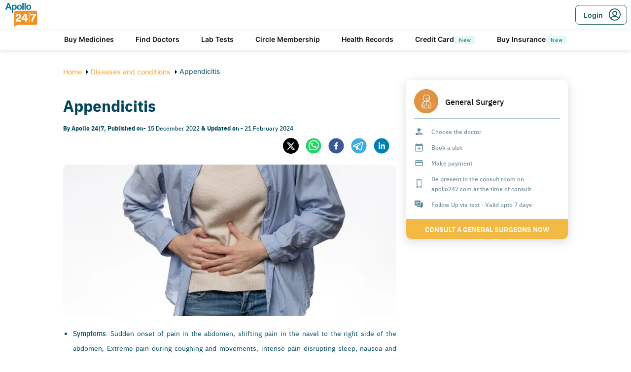

--- FILE ---
content_type: text/html; charset=utf-8
request_url: https://www.apollo247.com/disease-and-conditions/appendicitis
body_size: 33797
content:
<!DOCTYPE html><html lang="en"><head><meta charSet="utf-8"/><meta charSet="utf-8"/><meta name="viewport" content="width=device-width, initial-scale=1, maximum-scale=1"/><link rel="preload" as="image" imageSrcSet="https://images.apollo247.in/images/icons/apollo247.svg?tr=q-80,w-100,dpr-1,c-at_max 100w, https://images.apollo247.in/images/icons/apollo247.svg?tr=q-80,w-100,dpr-2,c-at_max 200w, https://images.apollo247.in/images/icons/apollo247.svg?tr=q-80,w-100,dpr-3,c-at_max 300w, https://images.apollo247.in/images/icons/apollo247.svg?tr=q-80,w-100,dpr-4,c-at_max 400w, https://images.apollo247.in/images/icons/apollo247.svg?tr=q-80,w-100,dpr-5,c-at_max 500w, https://images.apollo247.in/images/icons/apollo247.svg?tr=q-80,w-100,dpr-6,c-at_max 600w" imageSizes="100px" fetchPriority="high"/><link rel="preload" as="image" href="https://images.apollo247.in/images/image.png"/><link rel="stylesheet" href="https://www.apollo247.com/assets/production/web-patients-ssr-nextjs14/_next/static/css/e81308b2895d01e5.css" data-precedence="next"/><link rel="stylesheet" href="https://www.apollo247.com/assets/production/web-patients-ssr-nextjs14/_next/static/css/d2916e9ea99bcb4c.css" data-precedence="next"/><link rel="stylesheet" href="https://www.apollo247.com/assets/production/web-patients-ssr-nextjs14/_next/static/css/2e0ebbf6047d6cb0.css" data-precedence="next"/><link rel="stylesheet" href="https://www.apollo247.com/assets/production/web-patients-ssr-nextjs14/_next/static/css/c51e597a55af10c7.css" data-precedence="next"/><link rel="preload" href="https://www.apollo247.com/assets/production/web-patients-ssr-nextjs14/_next/static/chunks/webpack-cc8419a6e3b9bdd4.js" as="script" fetchPriority="low"/><script src="https://www.apollo247.com/assets/production/web-patients-ssr-nextjs14/_next/static/chunks/fd9d1056-3e9d62b3bc08c54e.js" async=""></script><script src="https://www.apollo247.com/assets/production/web-patients-ssr-nextjs14/_next/static/chunks/67864-a2a179d1ac8407ec.js" async=""></script><script src="https://www.apollo247.com/assets/production/web-patients-ssr-nextjs14/_next/static/chunks/main-app-59507ae90395bdc6.js" async=""></script><meta http-equiv="Accept-CH" content="DPR, Width, Viewport-Width"/><meta name="theme-color" content="#fcb716"/><link rel="shortcut icon" href="/favicon.ico"/><style id="critical-css"></style><script src="https://www.apollo247.com/assets/production/web-patients-ssr-nextjs14/_next/static/chunks/polyfills-c67a75d1b6f99dc8.js" noModule=""></script></head><body class=""><noscript><iframe src="https://www.googletagmanager.com/ns.html?id=GTM-595G3WM5" height="0" width="0" style="display:none;visibility:hidden"></iframe></noscript><main class="RevampedContainer_contentSection__5jhcr  RevampedContainer_hideSearch__MXmAi 
        
        
        
        "><header class="HeaderNew_header__udy_w  " id="fixedHeaderCT"><div class="HeaderNew_headerContent__Y99H1"><div class="HeaderNew_headerTop__tz04l"><div class="HeaderNew_headerTopLeft__tGN7M"><div class="HeaderNew_logoWrapper__rY8XI"><a title="Home" class="HeaderNew_logoOnly__0oTah" href="/"><img srcSet="https://images.apollo247.in/images/icons/apollo247.svg?tr=q-80,w-100,dpr-1,c-at_max 100w, https://images.apollo247.in/images/icons/apollo247.svg?tr=q-80,w-100,dpr-2,c-at_max 200w, https://images.apollo247.in/images/icons/apollo247.svg?tr=q-80,w-100,dpr-3,c-at_max 300w, https://images.apollo247.in/images/icons/apollo247.svg?tr=q-80,w-100,dpr-4,c-at_max 400w, https://images.apollo247.in/images/icons/apollo247.svg?tr=q-80,w-100,dpr-5,c-at_max 500w, https://images.apollo247.in/images/icons/apollo247.svg?tr=q-80,w-100,dpr-6,c-at_max 600w" src="https://images.apollo247.in/images/icons/apollo247.svg?tr=q-80,w-100,dpr-2,c-at_max 200w" sizes="100px" alt="Online Doctor Consultation &amp; Medicines" title="Online Doctor Consultation &amp; Medicines" width="70" height="50" loading="eager" fetchPriority="high" class="Kh Jh "/></a></div></div><div class="HeaderNew_headerTopRight__EBkdw "><ul class="HeaderNew_IconNavigationList__7rDIp"><li><!--$--><div id="loginPopup" title="Login/SignUp"><span class="HeaderNew_icon__hUcmn HeaderNew_userIcon__8ZXkS HeaderNew_onlyMweb__6X6lE icon-userIcon"></span><div class="HeaderNew_loginCta__YoPF0 HeaderNew_onlyDesktop__F_0qk"><span class="HeaderNew_loginCTATxt__nYlvD">Login</span><span class="HeaderNew_icon__hUcmn HeaderNew_userIcon__8ZXkS icon-userIcon"></span></div></div><!--/$--></li></ul></div></div><div class="HeaderNew_headerBottom__wB_KV  false"><div class="NavigationNew_navigation__Sdkqa"><ul class="Th NavigationNew_HeaderNavigation__7IleR "><li class="Uh  "><a href="https://www.apollopharmacy.in">Buy Medicines</a></li><li class="Uh  "><a href="/specialties">Find Doctors</a></li><li class="Uh  "><a href="/lab-tests">Lab Tests</a></li><li class="Uh  "><a href="/circle-landing">Circle Membership</a></li><li class="Uh  "><a href="/guest-health-records">Health Records</a></li><li class="Uh  "><a href="/apollo-sbi-credit-card?utm_source=apollopharmacy&amp;utm_medium=navbar">Credit Card<div class="ml 
      rl
      vl
      Hl
      nl
      
      Vh 
      
      " style="font-weight:400;border-radius:0;height:undefined;padding:undefined;filter:undefined">New</div></a></li><li class="Uh  "><a href="https://apollo247insurance.com/health-insurance">Buy Insurance<div class="ml 
      rl
      vl
      Hl
      nl
      
      Vh 
      
      " style="font-weight:400;border-radius:0;height:undefined;padding:undefined;filter:undefined">New</div></a></li></ul></div><div id="webengageNotificationContainer"></div></div></div></header><div class="diseaseDetail_diseaseDetailRoot__6n4pm"><nav class="Breadcrumb_root__U7MUn Breadcrumb_breadcrumb__4Uocx "><ol class="Breadcrumb_listItems__EQlAF"><li><a href="/">Home</a></li><li class="Breadcrumb_separatorWrap__Cl1CP "><div class="Breadcrumb_separator__iyn9R"></div></li><li><a href="/disease-and-conditions">Diseases and conditions</a></li><li class="Breadcrumb_separatorWrap__Cl1CP "><div class="Breadcrumb_separator__iyn9R"></div></li><li><p class="Kd Dd
      
      
      
      ">Appendicitis</p></li><li class="Breadcrumb_separatorWrap__Cl1CP Breadcrumb_inactive__1PbgK"><div class="Breadcrumb_separator__iyn9R"></div></li></ol></nav><div class="diseaseDetail_detailContainer___VdKQ"><section class="diseaseDetail_allDetailSection__FgP57"><h1 class="diseaseDetail_name__4PCHB">Appendicitis</h1><p class="diseaseDetail_publishedDetail__YkNp0">By Apollo 24|7, Published on-<!-- --> <span>15 December 2022</span> <!-- -->&amp; Updated on -<!-- --> <span>21 February 2024</span></p><div class="diseaseDetail_shareOptionsWrap__nyy5h"><div><div class="ShareWidget_shareWidgetContainer__rD0jR ShareWidget_shareOptionsList__QQjyY"><div class="closeBtn"></div><h3>Share this article</h3><button aria-label="twitter" class="react-share__ShareButton shareButton" style="background-color:transparent;border:none;padding:0;font:inherit;color:inherit;cursor:pointer"><span><svg viewBox="0 0 64 64" width="32" height="32"><circle cx="32" cy="32" r="32" fill="#000000"></circle><path d="M 41.116 18.375 h 4.962 l -10.8405 12.39 l 12.753 16.86 H 38.005 l -7.821 -10.2255 L 21.235 47.625 H 16.27 l 11.595 -13.2525 L 15.631 18.375 H 25.87 l 7.0695 9.3465 z m -1.7415 26.28 h 2.7495 L 24.376 21.189 H 21.4255 z" fill="white"></path></svg></span><span></span></button><button aria-label="whatsapp" class="react-share__ShareButton shareButton" style="background-color:transparent;border:none;padding:0;font:inherit;color:inherit;cursor:pointer"><span><svg viewBox="0 0 64 64" width="32" height="32"><circle cx="32" cy="32" r="31" fill="#25D366"></circle><path d="m42.32286,33.93287c-0.5178,-0.2589 -3.04726,-1.49644 -3.52105,-1.66732c-0.4712,-0.17346 -0.81554,-0.2589 -1.15987,0.2589c-0.34175,0.51004 -1.33075,1.66474 -1.63108,2.00648c-0.30032,0.33658 -0.60064,0.36247 -1.11327,0.12945c-0.5178,-0.2589 -2.17994,-0.80259 -4.14759,-2.56312c-1.53269,-1.37217 -2.56312,-3.05503 -2.86603,-3.57283c-0.30033,-0.5178 -0.03366,-0.80259 0.22524,-1.06149c0.23301,-0.23301 0.5178,-0.59547 0.7767,-0.90616c0.25372,-0.31068 0.33657,-0.5178 0.51262,-0.85437c0.17088,-0.36246 0.08544,-0.64725 -0.04402,-0.90615c-0.12945,-0.2589 -1.15987,-2.79613 -1.58964,-3.80584c-0.41424,-1.00971 -0.84142,-0.88027 -1.15987,-0.88027c-0.29773,-0.02588 -0.64208,-0.02588 -0.98382,-0.02588c-0.34693,0 -0.90616,0.12945 -1.37736,0.62136c-0.4712,0.5178 -1.80194,1.76053 -1.80194,4.27186c0,2.51134 1.84596,4.945 2.10227,5.30747c0.2589,0.33657 3.63497,5.51458 8.80262,7.74113c1.23237,0.5178 2.1903,0.82848 2.94111,1.08738c1.23237,0.38836 2.35599,0.33657 3.24402,0.20712c0.99159,-0.15534 3.04985,-1.24272 3.47963,-2.45956c0.44013,-1.21683 0.44013,-2.22654 0.31068,-2.45955c-0.12945,-0.23301 -0.46601,-0.36247 -0.98382,-0.59548m-9.40068,12.84407l-0.02589,0c-3.05503,0 -6.08417,-0.82849 -8.72495,-2.38189l-0.62136,-0.37023l-6.47252,1.68286l1.73463,-6.29129l-0.41424,-0.64725c-1.70875,-2.71846 -2.6149,-5.85116 -2.6149,-9.07706c0,-9.39809 7.68934,-17.06155 17.15993,-17.06155c4.58253,0 8.88029,1.78642 12.11655,5.02268c3.23625,3.21036 5.02267,7.50812 5.02267,12.06476c-0.0078,9.3981 -7.69712,17.06155 -17.14699,17.06155m14.58906,-31.58846c-3.93529,-3.80584 -9.1133,-5.95471 -14.62789,-5.95471c-11.36055,0 -20.60848,9.2065 -20.61625,20.52564c0,3.61684 0.94757,7.14565 2.75211,10.26282l-2.92557,10.63564l10.93337,-2.85309c3.0136,1.63108 6.4052,2.4958 9.85634,2.49839l0.01037,0c11.36574,0 20.61884,-9.2091 20.62403,-20.53082c0,-5.48093 -2.14111,-10.64081 -6.03239,-14.51915" fill="white"></path></svg></span><span></span></button><button title="Appendicitis" aria-label="facebook" class="react-share__ShareButton shareButton" style="background-color:transparent;border:none;padding:0;font:inherit;color:inherit;cursor:pointer"><span><svg viewBox="0 0 64 64" width="32" height="32"><circle cx="32" cy="32" r="31" fill="#3b5998"></circle><path d="M34.1,47V33.3h4.6l0.7-5.3h-5.3v-3.4c0-1.5,0.4-2.6,2.6-2.6l2.8,0v-4.8c-0.5-0.1-2.2-0.2-4.1-0.2 c-4.1,0-6.9,2.5-6.9,7V28H24v5.3h4.6V47H34.1z" fill="white"></path></svg></span><span></span></button><button aria-label="telegram" class="react-share__ShareButton shareButton" style="background-color:transparent;border:none;padding:0;font:inherit;color:inherit;cursor:pointer"><span><svg viewBox="0 0 64 64" width="32" height="32"><circle cx="32" cy="32" r="31" fill="#37aee2"></circle><path d="m45.90873,15.44335c-0.6901,-0.0281 -1.37668,0.14048 -1.96142,0.41265c-0.84989,0.32661 -8.63939,3.33986 -16.5237,6.39174c-3.9685,1.53296 -7.93349,3.06593 -10.98537,4.24067c-3.05012,1.1765 -5.34694,2.05098 -5.4681,2.09312c-0.80775,0.28096 -1.89996,0.63566 -2.82712,1.72788c-0.23354,0.27218 -0.46884,0.62161 -0.58825,1.10275c-0.11941,0.48114 -0.06673,1.09222 0.16682,1.5716c0.46533,0.96052 1.25376,1.35737 2.18443,1.71383c3.09051,0.99037 6.28638,1.93508 8.93263,2.8236c0.97632,3.44171 1.91401,6.89571 2.84116,10.34268c0.30554,0.69185 0.97105,0.94823 1.65764,0.95525l-0.00351,0.03512c0,0 0.53908,0.05268 1.06412,-0.07375c0.52679,-0.12292 1.18879,-0.42846 1.79109,-0.99212c0.662,-0.62161 2.45836,-2.38812 3.47683,-3.38552l7.6736,5.66477l0.06146,0.03512c0,0 0.84989,0.59703 2.09312,0.68132c0.62161,0.04214 1.4399,-0.07726 2.14229,-0.59176c0.70766,-0.51626 1.1765,-1.34683 1.396,-2.29506c0.65673,-2.86224 5.00979,-23.57745 5.75257,-27.00686l-0.02107,0.08077c0.51977,-1.93157 0.32837,-3.70159 -0.87096,-4.74991c-0.60054,-0.52152 -1.2924,-0.7498 -1.98425,-0.77965l0,0.00176zm-0.2072,3.29069c0.04741,0.0439 0.0439,0.0439 0.00351,0.04741c-0.01229,-0.00351 0.14048,0.2072 -0.15804,1.32576l-0.01229,0.04214l-0.00878,0.03863c-0.75858,3.50668 -5.15554,24.40802 -5.74203,26.96472c-0.08077,0.34417 -0.11414,0.31959 -0.09482,0.29852c-0.1756,-0.02634 -0.50045,-0.16506 -0.52679,-0.1756l-13.13468,-9.70175c4.4988,-4.33199 9.09945,-8.25307 13.744,-12.43229c0.8218,-0.41265 0.68483,-1.68573 -0.29852,-1.70681c-1.04305,0.24584 -1.92279,0.99564 -2.8798,1.47502c-5.49971,3.2626 -11.11882,6.13186 -16.55882,9.49279c-2.792,-0.97105 -5.57873,-1.77704 -8.15298,-2.57601c2.2336,-0.89555 4.00889,-1.55579 5.75608,-2.23009c3.05188,-1.1765 7.01687,-2.7042 10.98537,-4.24067c7.94051,-3.06944 15.92667,-6.16346 16.62028,-6.43037l0.05619,-0.02283l0.05268,-0.02283c0.19316,-0.0878 0.30378,-0.09658 0.35471,-0.10009c0,0 -0.01756,-0.05795 -0.00351,-0.04566l-0.00176,0zm-20.91715,22.0638l2.16687,1.60145c-0.93418,0.91311 -1.81743,1.77353 -2.45485,2.38812l0.28798,-3.98957" fill="white"></path></svg></span><span></span></button><button aria-label="linkedin" class="react-share__ShareButton shareButton" style="background-color:transparent;border:none;padding:0;font:inherit;color:inherit;cursor:pointer"><span><svg viewBox="0 0 64 64" width="32" height="32"><circle cx="32" cy="32" r="31" fill="#007fb1"></circle><path d="M20.4,44h5.4V26.6h-5.4V44z M23.1,18c-1.7,0-3.1,1.4-3.1,3.1c0,1.7,1.4,3.1,3.1,3.1 c1.7,0,3.1-1.4,3.1-3.1C26.2,19.4,24.8,18,23.1,18z M39.5,26.2c-2.6,0-4.4,1.4-5.1,2.8h-0.1v-2.4h-5.2V44h5.4v-8.6 c0-2.3,0.4-4.5,3.2-4.5c2.8,0,2.8,2.6,2.8,4.6V44H46v-9.5C46,29.8,45,26.2,39.5,26.2z" fill="white"></path></svg></span><span></span></button></div></div></div><div class="diseaseDetail_imgWrap__hPokU" style="background-image:url(https://images.apollo247.in/pd-cms/cms/2022-12/Appendicitis.jpg)"></div><div class="diseaseDetail_desc___Edvh"><ul><li><p class="text-align-justify"><strong>Symptoms</strong>: Sudden onset of pain in the abdomen, shifting pain in the navel to the right side of the abdomen, Extreme pain during coughing and movements, intense pain disrupting sleep, nausea and vomiting, fever, constipation, loss of appetite, bloating in the abdomen&nbsp;</p></li><li><p class="text-align-justify"><strong>Causes: </strong>Blocked appendix, a buildup of toughened stool, inflammation of lymphoid follicles, worms in the intestines, trauma or injury, tumours</p></li><li><p class="text-align-justify"><strong>Risk Factors:</strong> Family history, age, patients with cystic fibrosis</p></li><li><p class="text-align-justify"><strong>Prevalence: </strong>The incidence of appendicitis is approximately 233 per 100,000 population per year, with a lifetime incidence risk ranging from 6.7 to 8.6%.</p></li><li><p class="text-align-justify"><strong>Severity:</strong> Mild to severe</p></li><li><p class="text-align-justify"><strong>Which doctor to consult:</strong> General Surgeon</p></li><h2 class="text-align-justify" id="overview"><strong>Overview</strong></h2><p class="text-align-justify">An appendix is a small tube-shaped pocket at the end of the large intestine. Appendicitis occurs when the appendix is obstructed and inflamed. The condition may also result from bacterial, viral or parasitic infection in the digestive tract. It can occur in the form of chronic or acute type.</p><p class="text-align-justify">In appendicitis, the blood supply to the appendix is restricted due to the swelling in the area. In the absence of enough blood flow, the cells in the appendix begin dying. Additionally, the blockage provides ample space for microorganisms like bacteria to fester and cause infections.</p><p class="text-align-justify">In the prolonged presence of appendicitis, the walls of the appendix may rupture, causing the leaking of stool outside the organ in the gastrointestinal system. This can cause a life-threatening disease called peritonitis.</p><p class="text-align-justify">After the onset, the condition causes symptoms like abdominal pain, low-grade fever, travelling pain from the navel to the lower abdomen, constipation, diarrhoea, vomiting, difficulty releasing gas and more. The symptoms vary from one person to another. In pregnant women, the symptoms may appear similar to the regular discomforts faced during pregnancy, like bloating. Additionally, in these patients, the pain doesn't occur in the lower abdomen. Instead, it appears on the upper side of the organ.</p><p class="text-align-justify">Within 24 hours of the symptoms' appearance, the chances of facing a rupture increase. That's the reason it's imperative to get medical help as soon as the signs start occurring.</p><p class="text-align-justify">Generally, the doctor recommends a series of tests to understand the severity of the appendicitis. The prescribed tests include blood tests, urine assessments, abdominal ultrasound or CT scans.</p><p class="text-align-justify">After a positive diagnosis, experts suggest surgery, which can be of two types, i.e., open and laparoscopic. In appendix surgery or appendectomy, the general surgeon removes the appendix.</p><h5 class="text-align-justify"><strong>Types of Appendicitis:&nbsp;</strong></h5><p class="text-align-justify">Acute appendicitis is characterized by the sudden onset of severe symptoms that can quickly worsen.<br>Chronic appendicitis occurs when the appendix is inflamed for an extended period of time, causing intermittent symptoms.</p><h2 class="text-align-justify" id="symptoms"><strong>Symptoms:</strong></h2><p class="text-align-justify">The symptoms of appendicitis may include:</p><ul><li><p class="text-align-justify">Sudden pain on the right side of the lower abdomen.</p></li><li><p class="text-align-justify">Sudden pain around the navel that frequently spreads to the lower right abdomen.</p></li><li><p class="text-align-justify">Pain worsens when coughing, walking, or performing other jarring movements.</p></li><li><p class="text-align-justify">Nausea and vomiting.</p></li><li><p class="text-align-justify">Loss of appetite.</p></li><li><p class="text-align-justify">Low-grade fever, which may increase as the illness progresses.</p></li><li><p class="text-align-justify">Constipation and/or diarrhea.</p></li><li><p class="text-align-justify">Abdominal bloating.</p></li><li><p class="text-align-justify">Gas.</p></li></ul><p class="text-align-justify">The pain's location may vary depending on age and appendix position. Pregnancy pain may appear to originate in the upper abdomen because the appendix is elevated.</p><h2 class="text-align-justify" id="causes"><br><strong>Causes:</strong></h2><p class="text-align-justify">Appendicitis is most commonly caused by a blockage in the appendix's lining. This obstruction can result in an infection. The bacteria multiply quickly, causing the appendix to become inflamed, swollen, and pus-filled. If not treated immediately, the appendix can rupture.</p><h2 class="text-align-justify" id="risk-factors-for-appendicitis"><strong>Risk factors for appendicitis:</strong></h2><p class="text-align-justify">Age: Appendicitis is most common in teenagers and young adults, but it can happen at any age.</p><p class="text-align-justify">Sex: Appendicitis is more common in men than in women.</p><p class="text-align-justify">Family history: People with a family history of appendicitis have a higher risk of developing it.</p><p class="text-align-justify">&nbsp;</p><h2 class="text-align-justify" id="complications"><strong>Complications:</strong></h2><p class="text-align-justify">Appendicitis can lead to serious complications if your appendix ruptures, allowing faeces and bacteria to enter your abdomen. A ruptured appendix can cause painful and potentially life-threatening infections, such as peritonitis, abscesses, and sepsis.<br>Your doctor may recommend antibiotics, surgery, or other treatments to help you avoid or manage complications. Some treatments may cause side effects or complications. However, the risks of antibiotics and surgery are far less common and typically less serious than the complications of untreated appendicitis.</p><h2 class="text-align-justify" id="prevention"><strong>Prevention:</strong></h2><p class="text-align-justify">There is no sure way to prevent appendicitis. However, eating a fibre-rich diet may help lower your risk of developing it.<br>&nbsp;</p><h2 class="text-align-justify" id="when-to-consult-a-doctor"><strong>When to Consult a Doctor?</strong></h2><ul><li><p class="text-align-justify"><strong>On Symptoms</strong></p></li></ul><p class="text-align-justify">Patients must seek medical attention as soon as they witness symptoms. The symptoms can range from shooting pain in the lower right side of the abdomen to discomfort in the area. The typical signs of appendicitis are fever, difficulty passing gas and stool, bloating, pain interrupting sleep and more.</p><p class="text-align-justify">Since the disease can progress into a life-threatening form called Peritonitis due to the rupture of the appendix, urgent medical attention is of extreme importance. In the event of a rupture, the collected excreta or pus may spread to the other parts of the gastrointestinal system leading to infection.</p><ul><li><p class="text-align-justify"><strong>Routine Checkup</strong></p></li></ul><p class="text-align-justify">Regular checkups, in case of mild symptoms, are more important if a woman is pregnant. During pregnancy, the signs of appendicitis resemble the usual inconvenience caused by the bulging abdomen, like flatulence and cramps. This similarity makes it difficult to differentiate between the symptoms of other diseases. Delayed treatment of appendicitis during pregnancy can result in fetal and maternal complications.</p><ul><li><p class="text-align-justify"><strong>After Medications</strong></p></li></ul><p class="text-align-justify">Generally, doctors recommend various medications, including antibiotics, to treat appendicitis caused due to infection. If, even after the completion of medication consumption, the symptoms of appendicitis don't subside, an individual must seek urgent medical attention. Usually, the treatment of appendicitis with medications is successful in the early stage and in an uncomplicated form of appendicitis with lower perforation of the abdomen.</p><h2 class="text-align-justify" id="diagnosis"><strong>Diagnosis:</strong></h2><ul><li><p class="text-align-justify"><strong>Preliminary Analysis</strong></p></li></ul><p class="text-align-justify">At first, the medical practitioners assess the severity and root cause of appendicitis through examination of the patient&rsquo;s medical records. It involves asking for medical history involving any previous condition associated with the occurrence of symptoms.</p><p class="text-align-justify">It can also include digital rectal evaluation to check for tumours. Additionally, for female patients, the doctors conduct another assessment of the vagina, cervix and vulva to rule out pelvic inflammatory conditions.</p><ul><li><p class="text-align-justify"><strong>Blood Tests</strong></p></li></ul><p class="text-align-justify">Appendicitis is usually accompanied by a variety of infections. In fact, an abdominal infection or UTI can cause similar symptoms as appendicitis. To confirm the condition, doctors prescribe a complete blood count (CBC) test which analyses the signs of infection through the change in blood structure.</p><p class="text-align-justify">An increase in the white blood cell count directly indicates possible infection in the body. Moreover, the doctor can also recommend a C-reactive protein test to examine the presence of any autoimmune disorder.</p><ul><li><p class="text-align-justify"><strong>Urine Tests</strong></p></li></ul><p class="text-align-justify">Kidney stones can also have similar symptoms. On top of this, a urinary tract infection also causes similar signs. To ensure the presence of appendicitis, doctors recommend different tests involving urine examination to eliminate other diseases.</p><ul><li><p class="text-align-justify"><strong>Imaging Tests</strong></p></li></ul><p class="text-align-justify">After eliminating other possibilities, experts suggest scanning the abdomen to locate the affected area and the condition&rsquo;s intensity. These tests include abdominal ultrasound, X-rays, MRI, and CT scan.</p><p class="text-align-justify">Through these methods, doctors identify potential reasons behind the symptoms, including faecal impaction, abscess, and inflammatory bowel disease other than appendicitis.</p><p class="text-align-justify">These examinations help in getting a detailed picture of the internal damage caused by appendicitis. Additionally, these also help in gaining a thorough chest analysis to rule out pneumonia.</p><p class="text-align-justify">MRI tests are generally recommended if a patient is pregnant. Undergoing these examinations might involve fasting for hours, depending upon the procedure and expert recommendation.</p><h3 class="text-align-justify"><strong>Treatment</strong></h3><ul><li><p class="text-align-justify"><strong>Antibiotics</strong></p></li></ul><p class="text-align-justify">Almost everyone will require antibiotics for appendicitis. Even if you did not have an infection to begin with, appendicitis usually causes one. Antibiotics are also a common preventive measure before surgery. If you have a very early and mild case of appendicitis, your doctor may advise you to wait and see if the condition improves on its own with antibiotics. You may prefer this method if you have risk factors that make surgery less safe for you. However, healthcare providers rarely recommend it because appendicitis often returns if the appendix is not removed. You may also need pain relievers. You can get this through your IV. If you are having surgery, you will be given general anaesthesia, which means you will not be conscious (awake) throughout the procedure.</p><p class="text-align-justify">The antibiotic medicines used to treat appendicitis:</p><ul class="i8Z77e" style='-webkit-text-stroke-width:0px;background-color:rgb(255, 255, 255);color:rgb(32, 33, 36);font-family:"Google Sans", arial, sans-serif;font-size:16px;font-style:normal;font-variant-caps:normal;font-variant-ligatures:normal;font-weight:400;letter-spacing:normal;margin:0px;orphans:2;padding:0px;text-align:left;text-decoration-color:initial;text-decoration-style:initial;text-decoration-thickness:initial;text-indent:0px;text-transform:none;white-space:normal;widows:2;word-spacing:0px;'><li class="TrT0Xe" style="list-style-type:disc;margin:0px 0px 4px;padding:0px;"><a href="https://www.apollopharmacy.in/salt/CEFOTAXIME?" rel="nofollow">Cefotaxime&nbsp;</a></li><li class="TrT0Xe" style="list-style-type:disc;margin:0px 0px 4px;padding:0px;"><a href="https://www.apollopharmacy.in/salt/PIPERACILLIN+TAZOBACTAM?" rel="nofollow">Piperacillin and Tazobactam</a></li><li class="TrT0Xe" style="list-style-type:disc;margin:0px 0px 4px;padding:0px;"><a href="https://www.apollopharmacy.in/salt/AMPICILLIN+SULBACTAM?" rel="nofollow">Ampicillin and Sulbactam</a>&nbsp;</li><li class="TrT0Xe" style="list-style-type:disc;margin:0px 0px 4px;padding:0px;"><a href="https://www.apollopharmacy.in/salt/CEFTRIAXONE?" rel="nofollow">Ceftriaxone&nbsp;</a></li><li class="TrT0Xe" style="list-style-type:disc;margin:0px 0px 4px;padding:0px;"><a href="https://www.apollopharmacy.in/salt/CEFEPIME?" rel="nofollow">Cefepime</a>&nbsp;</li><li class="TrT0Xe" style="list-style-type:disc;margin:0px 0px 4px;padding:0px;"><a href="https://www.apollopharmacy.in/medicine/genticyn-injection-80mg-2ml?doNotTrack=true" rel="nofollow">Gentamicin</a></li><li class="TrT0Xe" style="list-style-type:disc;margin:0px 0px 4px;padding:0px;"><p><a href="https://www.apollopharmacy.in/salt/MEROPENEM?" rel="nofollow">Meropenem</a>&nbsp;<br>&nbsp;</p><p class="text-align-justify"><strong>Needle Drainage</strong></p></li></ul><p class="text-align-justify">In the case of the detection of pus-filled sacs in the abdomen, the needle drainage method is utilised. Doctors use scanned images throughout the procedure to insert the needle into the abscess. Using the plunger, pus is extracted from the sacs. The fluid is later assessed to understand the antibiotics required post-surgery. Additionally, the patient is also prescribed intravenous antibiotics to treat the condition.</p><ul><li><p class="text-align-justify"><strong>Surgery</strong></p></li></ul><p class="text-align-justify">If there's a high likelihood of organ rupture and antibiotics fail to yield any results, doctors resort to appendectomy surgery. This procedure involves removing the appendix, a vestigial organ in the body. Generally, the surgeries are of two kinds: open and laparoscopic.</p><p class="text-align-justify">In the open appendectomy, incisions of 2-4 inches are made on the abdomen to remove the appendix. In contrast, laparoscopic appendectomy is a minimally invasive procedure where a digital device is inserted after a small incision to remove the appendix.</p><p class="text-align-justify">That being said, laparoscopic surgery is performed only on patients whose appendix hasn't ruptured. After the appendix burst, the infection spreads to other parts, which requires open surgery to clean the abdominal cavity.</p><h4 class="text-align-justify"><strong>Additional Information</strong></h4><ul><li><p class="text-align-justify"><strong>Symptoms of Peritonitis</strong></p></li></ul><p class="text-align-justify">Peritonitis is a condition that involves swelling and redness of the inner lining of the belly, called the peritoneum.</p><p class="text-align-justify">It can occur due to a hole in the belly lining or from an appendix rupture. Some other reasons which can cause peritonitis include a hole in the intestine, fluid infection due to end-stage renal diseases, liver cirrhosis, pelvic inflammatory disease and bacterial entry during surgery.</p><p class="text-align-justify">The signs of peritonitis vary from one individual to another. The general symptoms of the condition include:</p><ul><li><p class="text-align-justify">Severe belly ache worsening with motion&nbsp;</p></li><li><p class="text-align-justify">Fever</p></li><li><p class="text-align-justify">Swollen belly</p></li><li><p class="text-align-justify">Fluid in the stomach&nbsp;</p></li><li><p class="text-align-justify">Less urine than usual</p></li><li><p class="text-align-justify">Extreme thirst&nbsp;</p></li><li><p class="text-align-justify">Nausea</p></li><li><p class="text-align-justify">Vomiting and fever</p></li><li><p class="text-align-justify">Low blood pressure&nbsp;</p></li><li><p class="text-align-justify">Difficulty breathing&nbsp;</p></li><li><p class="text-align-justify">Causes of Appendicitis</p></li></ul><p class="text-align-justify">There is no precise cause of appendicitis. It gets triggered by inflammation owing to infection in the appendix leading to irritation and swelling in the region. The most commonly found causes leading to appendicitis comprise:</p><ul><li><p class="text-align-justify">Injury or trauma in the abdomen&nbsp;</p></li><li><p class="text-align-justify">Blockage at the meeting point of the appendix and intestines&nbsp;</p></li><li><p class="text-align-justify">Infection of the digestive tract&nbsp;</p></li><li><p class="text-align-justify">Inflammatory bowel diseases&nbsp;</p></li><li><p class="text-align-justify">Tumourous growth inside the appendix&nbsp;<br>&nbsp;</p></li></ul></ul>
</div></section><section class="diseaseDetail_mainDetailSection__ZNvap"><div class="ConsultCard_cardEntity__Pk_H1"><div class="ConsultCard_header__FUgef"><span class="ConsultCard_imgWrap__cAlEY"><img src="https://images.apollo247.in/images/image.png" height="49" width="49"/></span><h3>General Surgery</h3></div><div class="ConsultCard_steps__m0Hml"><div class="ConsultCard_stepWrap__wydyS"><span class="ConsultCard_stepIcon__PdtPz"><span class="icon-consult-doc2"></span></span><p>Choose the doctor</p></div><div class="ConsultCard_stepWrap__wydyS"><span class="ConsultCard_stepIcon__PdtPz"><span class="icon-slot"></span></span><p>Book a slot</p></div><div class="ConsultCard_stepWrap__wydyS"><span class="ConsultCard_stepIcon__PdtPz"><span class="icon-ic-payment1"></span></span><p>Make payment</p></div><div class="ConsultCard_stepWrap__wydyS"><span class="ConsultCard_stepIcon__PdtPz"><span class="icon-device1"><span class="path1"></span><span class="path2"></span></span></span><p>Be present in the consult room on apollo247.com at the time of consult</p></div><div class="ConsultCard_stepWrap__wydyS"><span class="ConsultCard_stepIcon__PdtPz"><span class="icon-ic-followchat"></span></span><p>Follow Up via text - Valid upto 7 days</p></div></div><button class="ConsultCard_btn__h_lke"><a href="/specialties/general-surgery?utm_source=health_queries">Consult a <!-- -->General Surgeons<!-- --> now</a></button></div></section></div><div class="diseaseDetail_faqContainer___7kYJ"><h2 class="diseaseDetail_sectionHeading__eNe_D">Frequently Asked Questions</h2><div class="faq_accordionContainer__pAaTl"><div class="_ faq_accordianList__KDi52"><div class="a "><div class="b " role="button" aria-label="[object Object]"><h3 class="c"><div class="faq_accordionPanel__2PW7V"><h3 class="Gd Dd
      faq_title__k5t88
      
      
      ">What are the different stages of appendicitis?</h3></div></h3><span class="d   "></span></div><div class="h" aria-label="Panel Details"></div></div></div><div class="_ faq_accordianList__KDi52"><div class="a "><div class="b " role="button" aria-label="[object Object]"><h3 class="c"><div class="faq_accordionPanel__2PW7V"><h3 class="Gd Dd
      faq_title__k5t88
      
      
      ">Can appendicitis cause miscarriage in women? </h3></div></h3><span class="d   "></span></div><div class="h" aria-label="Panel Details"></div></div></div><div class="_ faq_accordianList__KDi52"><div class="a "><div class="b " role="button" aria-label="[object Object]"><h3 class="c"><div class="faq_accordionPanel__2PW7V"><h3 class="Gd Dd
      faq_title__k5t88
      
      
      ">What are the long-term effects of appendix removal?</h3></div></h3><span class="d   "></span></div><div class="h" aria-label="Panel Details"></div></div></div></div></div></div><footer class="Footer_footerContainer__1Dvy2 Footer_super6Footer__DKTF8 "><div class="Footer_containerNew__eGG4c "><div class="Footer_footerContent__QQ0Yh "><div class="Footer_accordionContainer__hFpVl  "><div class="Footer_accordion__Bw2ZA"><div class="Footer_accordionHeader__sPkVC"><span class="Footer_expandIcon__nK8f3 Footer_active__oZ6DS"></span><h3 class="Footer_title__7ywZX">About Apollo 247</h3></div><div class="Footer_accordionBody__NRclh"><ul class="Footer_footerLinks__zeWoW"><li><a title="About Us" href="https://www.apollo247.com/AboutUs" target="_blank" rel="noopener noreferrer">About Us</a></li><li><a title="Contact Us / Grievance" href="https://www.apollo247.com/contact" target="_blank" rel="noopener noreferrer">Contact Us / Grievance</a></li><li><a title="FAQs" href="https://www.apollo247.com/faq" target="_blank" rel="noopener noreferrer">FAQs</a></li><li><a title="Health Queries" href="https://www.apollo247.com/health-queries" target="_blank" rel="noopener noreferrer">Health Queries</a></li><li><a title="Terms and Conditions" href="https://www.apollo247.com/terms" target="_blank" rel="noopener noreferrer">Terms and Conditions</a></li><li><a title="Returns Policy " href="https://www.apollo247.com/returns" target="_blank" rel="noopener noreferrer">Returns Policy </a></li><li><a title="Refund Policy" href="https://www.apollo247.com/refund-policy" target="_blank" rel="noopener noreferrer">Refund Policy</a></li><li><a title="Privacy Policy" href="https://www.apollo247.com/privacy" target="_blank" rel="noopener noreferrer">Privacy Policy</a></li><li><a title="Other Policies" href="https://www.apollo247.com/other-policies" target="_blank" rel="noopener noreferrer">Other Policies</a></li><li><a title="Apollo 247 Android App" href="https://play.google.com/store/apps/details?id=com.apollo.patientapp" target="_blank" rel="noopener noreferrer">Apollo 247 Android App</a></li><li><a title="Apollo 247 iOS App" href="https://apps.apple.com/in/app/apollo-247/id1496740273" target="_blank" rel="noopener noreferrer">Apollo 247 iOS App</a></li><li><a title="Corporate Disclosures" href="https://www.apollo247.com/corporate-disclosures" target="_blank" rel="noopener noreferrer">Corporate Disclosures</a></li><li><a title="Corporate Partnerships" href="https://www.apollo247.com/corporate-partnerships" target="_blank" rel="noopener noreferrer">Corporate Partnerships</a></li><li><a title="Apollo 247 Sitemap" href="https://www.apollo247.com/static/sitemap" target="_blank" rel="noopener noreferrer">Apollo 247 Sitemap</a></li><li><a title="Online Doctor App" href="http://onelink.to/qtv8we" target="_blank" rel="noopener noreferrer">Online Doctor App</a></li><li><a title="Online Medicine App" href="https://play.google.com/store/apps/details?id=com.apollo.patientapp" target="_blank" rel="noopener noreferrer">Online Medicine App</a></li><li><a title="Apollo Pharmacy" href="https://www.apollopharmacy.in/" target="_blank" rel="noopener noreferrer">Apollo Pharmacy</a></li><li><a title="Hospitals And Clinics" href="https://www.apollo247.com/hospitals-and-clinics" target="_blank" rel="noopener noreferrer">Hospitals And Clinics</a></li><li><a title="Disease and Conditions" href="https://www.apollo247.com/disease-and-conditions" target="_blank" rel="noopener noreferrer">Disease and Conditions</a></li><li><a title="Blogs" href="https://www.apollo247.com/blog" target="_blank" rel="noopener noreferrer">Blogs</a></li><li><a title="Lab Tests Queries" href="https://www.apollo247.com/lab-tests-queries" target="_blank" rel="noopener noreferrer">Lab Tests Queries</a></li></ul></div></div><div class="Footer_accordion__Bw2ZA"><div class="Footer_accordionHeader__sPkVC"><span class="Footer_expandIcon__nK8f3 Footer_active__oZ6DS"></span><h3 class="Footer_title__7ywZX">Services</h3></div><div class="Footer_accordionBody__NRclh"><ul class="Footer_footerLinks__zeWoW"><li><a title="Online Doctor Consultation" href="https://www.apollo247.com/specialties" target="_blank" rel="noopener noreferrer">Online Doctor Consultation</a></li><li><a title="Apollo Circle Membership" href="https://www.apollo247.com/circle" target="_blank" rel="noopener noreferrer">Apollo Circle Membership</a></li><li><a title="Online Medicines" href="https://www.apollo247.com/medicines" target="_blank" rel="noopener noreferrer">Online Medicines</a></li><li><a title="Cough Scanner" href="https://www.apollo247.com/covid19/cough-scan/" target="_blank" rel="noopener noreferrer">Cough Scanner</a></li><li><a title="Apollo Pro Health Program" href="https://www.apollo247.com/apollo-pro-health" target="_blank" rel="noopener noreferrer">Apollo Pro Health Program</a></li><li><a title="Doctors by Specialty" href="https://www.apollo247.com/static/specialties-sitemap/1" target="_blank" rel="noopener noreferrer">Doctors by Specialty</a></li><li><a title="Doctors by City" href="https://www.apollo247.com/static/city-doctors-sitemap/1" target="_blank" rel="noopener noreferrer">Doctors by City</a></li><li><a title="All Doctors List" href="https://www.apollo247.com/static/doctors-sitemap/1" target="_blank" rel="noopener noreferrer">All Doctors List</a></li><li><a title="Apollo Diabetes Reversal" href="https://www.apollo247.com/apollo-super6-program" target="_blank" rel="noopener noreferrer">Apollo Diabetes Reversal</a></li><li><a title="International Patients Login" href="https://www.apollo247.com/internationallogin" target="_blank" rel="noopener noreferrer">International Patients Login</a></li></ul></div></div><div class="Footer_accordion__Bw2ZA"><div class="Footer_accordionHeader__sPkVC"><span class="Footer_expandIcon__nK8f3 Footer_active__oZ6DS"></span><h3 class="Footer_title__7ywZX">Top Specialties</h3></div><div class="Footer_accordionBody__NRclh"><ul class="Footer_footerLinks__zeWoW"><li><a title="Covid Consultation" href="https://www.apollo247.com/specialties/covid-consultation" target="_blank" rel="noopener noreferrer">Covid Consultation</a></li><li><a title="Consult Physicians" href="https://www.apollo247.com/specialties/general-physician-internal-medicine" target="_blank" rel="noopener noreferrer">Consult Physicians</a></li><li><a title="Consult Dermatologists" href="https://www.apollo247.com/specialties/dermatology" target="_blank" rel="noopener noreferrer">Consult Dermatologists</a></li><li><a title="Consult Paediatricians" href="https://www.apollo247.com/specialties/paediatrics" target="_blank" rel="noopener noreferrer">Consult Paediatricians</a></li><li><a title="Consult Gynaecologists" href="https://www.apollo247.com/specialties/obstetrics-and-gynaecology" target="_blank" rel="noopener noreferrer">Consult Gynaecologists</a></li><li><a title="Consult Gastroenterologists" href="https://www.apollo247.com/specialties/gastroenterology-gi-medicine" target="_blank" rel="noopener noreferrer">Consult Gastroenterologists</a></li><li><a title="Consult Cardiologists" href="https://www.apollo247.com/specialties/cardiology" target="_blank" rel="noopener noreferrer">Consult Cardiologists</a></li><li><a title="Consult Dietitians" href="https://www.apollo247.com/specialties/dietetics" target="_blank" rel="noopener noreferrer">Consult Dietitians</a></li><li><a title="Consult ENT Specialists" href="https://www.apollo247.com/specialties/ent" target="_blank" rel="noopener noreferrer">Consult ENT Specialists</a></li><li><a title="Consult Geriatricians" href="https://www.apollo247.com/specialties/geriatrics" target="_blank" rel="noopener noreferrer">Consult Geriatricians</a></li><li><a title="Consult Diabetologists" href="https://www.apollo247.com/specialties/diabetology" target="_blank" rel="noopener noreferrer">Consult Diabetologists</a></li></ul></div></div><div class="Footer_accordion__Bw2ZA"><div class="Footer_accordionHeader__sPkVC"><span class="Footer_expandIcon__nK8f3 Footer_active__oZ6DS"></span><h3 class="Footer_title__7ywZX">Book Lab Tests at Home</h3></div><div class="Footer_accordionBody__NRclh"><ul class="Footer_footerLinks__zeWoW"><li><a title="RT PCR Test At Home" href="https://www.apollo247.com/lab-tests/covid-19-rt-pcr-with-home-collection" target="_blank" rel="noopener noreferrer">RT PCR Test At Home</a></li><li><a title="Book Lab Tests at Home" href="https://www.apollo247.com/lab-tests" target="_blank" rel="noopener noreferrer">Book Lab Tests at Home</a></li><li><a title="Renal Profile (KFT, RFT Test)" href="https://www.apollo247.com/lab-tests/renal-profile-renal-function-test-rft-kft" target="_blank" rel="noopener noreferrer">Renal Profile (KFT, RFT Test)</a></li><li><a title="Hemogram Test" href="https://www.apollo247.com/lab-tests/hemogram" target="_blank" rel="noopener noreferrer">Hemogram Test</a></li><li><a title="Lipid Profile Test" href="https://www.apollo247.com/lab-tests/lipid-profile" target="_blank" rel="noopener noreferrer">Lipid Profile Test</a></li><li><a title="Thyroid Profile Test (T3 T4 Tsh Test)" href="https://www.apollo247.com/lab-tests/free-and-total-thyroid-profile-t3-t4-ft3-ft4-tsh" target="_blank" rel="noopener noreferrer">Thyroid Profile Test (T3 T4 Tsh Test)</a></li><li><a title="D Dimer Test" href="https://www.apollo247.com/lab-tests/d-dimer" target="_blank" rel="noopener noreferrer">D Dimer Test</a></li><li><a title="Urine Culture Test" href="https://www.apollo247.com/lab-tests/culture-and-sensitivity-urine" target="_blank" rel="noopener noreferrer">Urine Culture Test</a></li><li><a title="Complete Blood Count (CBC Test)" href="https://www.apollo247.com/lab-tests/complete-blood-count-cbc" target="_blank" rel="noopener noreferrer">Complete Blood Count (CBC Test)</a></li><li><a title="Widal Test" href="https://www.apollo247.com/lab-tests/widal-test-slide-method" target="_blank" rel="noopener noreferrer">Widal Test</a></li><li><a title="Liver Function Test (LFT Test)" href="https://www.apollo247.com/lab-tests/liver-function-test-lft-with-ggt" target="_blank" rel="noopener noreferrer">Liver Function Test (LFT Test)</a></li></ul></div></div><div class="Footer_accordion__Bw2ZA"><div class="Footer_accordionHeader__sPkVC"><span class="Footer_expandIcon__nK8f3 Footer_active__oZ6DS"></span><h3 class="Footer_title__7ywZX">Product Categories</h3></div><div class="Footer_accordionBody__NRclh"><ul class="Footer_footerLinks__zeWoW"><li><a title="View All Brands" href="https://www.apollopharmacy.in/brands" target="_blank" rel="noopener noreferrer">View All Brands</a></li><li><a title="Health Care" href="https://www.apollopharmacy.in/shop-by-category/health-care" target="_blank" rel="noopener noreferrer">Health Care</a></li><li><a title="Personal Care" href="https://www.apollopharmacy.in/shop-by-category/personal-care" target="_blank" rel="noopener noreferrer">Personal Care</a></li><li><a title="Baby Care" href="https://www.apollopharmacy.in/shop-by-category/mom-baby" target="_blank" rel="noopener noreferrer">Baby Care</a></li><li><a title="Nutrition" href="https://www.apollopharmacy.in/shop-by-category/nutrition" target="_blank" rel="noopener noreferrer">Nutrition</a></li><li><a title="Healthcare Devices" href="https://www.apollopharmacy.in/shop-by-category/healthcare-devices" target="_blank" rel="noopener noreferrer">Healthcare Devices</a></li><li><a title="Beauty Skin Care" href="https://www.apollopharmacy.in/shop-by-category/beauty-1" target="_blank" rel="noopener noreferrer">Beauty Skin Care</a></li><li><a title="Immunity Boosters" href="https://www.apollopharmacy.in/shop-by-health-conditions/cold-immunity" target="_blank" rel="noopener noreferrer">Immunity Boosters</a></li><li><a title="Coronavirus Prevention" href="https://www.apollopharmacy.in/shop-by-health-conditions/corona-virus-protection" target="_blank" rel="noopener noreferrer">Coronavirus Prevention</a></li><li><a title="Diabetes Care" href="https://www.apollopharmacy.in/shop-by-health-conditions/diabetic" target="_blank" rel="noopener noreferrer">Diabetes Care</a></li><li><a title="Patanjali Coronil Kit" href="https://www.apollopharmacy.in/otc/patanjali-divya-swasari-coronil-kit" target="_blank" rel="noopener noreferrer">Patanjali Coronil Kit</a></li><li><a title="Mamaearth Products" href="https://www.apollopharmacy.in/shop-by-brand/mamaearth" target="_blank" rel="noopener noreferrer">Mamaearth Products</a></li></ul></div></div><div class="Footer_accordion__Bw2ZA"><div class="Footer_accordionHeader__sPkVC"><span class="Footer_expandIcon__nK8f3 Footer_active__oZ6DS"></span><h3 class="Footer_title__7ywZX">Top Hospitals</h3></div><div class="Footer_accordionBody__NRclh"><ul class="Footer_footerLinks__zeWoW"><li><a title="Apollo Hospital Jubilee Hills" href="https://www.apollo247.com/hospital/apollo-hospital-jubilee-hills-in-hyderabad-d8d558b6-4221-4696-8404-416da1ec065a" target="_blank" rel="noopener noreferrer">Apollo Hospital Jubilee Hills</a></li><li><a title="Apollo Hospitals Greams Road" href="https://www.apollo247.com/hospital/apollo-hospitals-greams-road-in-chennai-7fc430f1-249f-4440-81b4-9d0e3c4565f7" target="_blank" rel="noopener noreferrer">Apollo Hospitals Greams Road</a></li><li><a title="Indraprastha Apollo Hospital" href="https://www.apollo247.com/hospital/indraprastha-apollo-hospital-in-delhi-34de0a1c-6155-4676-8370-ce48b7653a1e" target="_blank" rel="noopener noreferrer">Indraprastha Apollo Hospital</a></li><li><a title="Apollo Hospitals Bannerghatta Road" href="https://www.apollo247.com/hospital/apollo-hospitals-bannerghatta-road-in-bangalore-9ad12fd0-53af-43da-b85d-69305b4be791" target="_blank" rel="noopener noreferrer">Apollo Hospitals Bannerghatta Road</a></li><li><a title="Apollo Hopsital - Belapur, Navi Mumbai" href="https://www.apollo247.com/hospital/apollo-hopsital-belapur-navi-mumbai-in-mumbai-0eb94136-ab23-4a12-9f4b-69fd367b8ff1" target="_blank" rel="noopener noreferrer">Apollo Hopsital - Belapur, Navi Mumbai</a></li><li><a title="Apollo Hospitals Canal Circular Road" href="https://www.apollo247.com/hospital/apollo-hospitals-canal-circular-road-in-kolkata-2fdb5332-6678-4fbb-bfd2-6ca6f77cfbcb" target="_blank" rel="noopener noreferrer">Apollo Hospitals Canal Circular Road</a></li></ul></div></div><div class="Footer_accordion__Bw2ZA"><div class="Footer_accordionHeader__sPkVC"><span class="Footer_expandIcon__nK8f3 Footer_active__oZ6DS"></span><h3 class="Footer_title__7ywZX">Momverse</h3></div><div class="Footer_accordionBody__NRclh"><ul class="Footer_footerLinks__zeWoW"><li><a title="MomVerse Home" href="https://www.apollopharmacy.in/momverse" target="_blank" rel="noopener noreferrer">MomVerse Home</a></li><li><a title="Preconception" href="https://www.apollopharmacy.in/momverse/c/preconception" target="_blank" rel="noopener noreferrer">Preconception</a></li><li><a title="Pregnancy" href="https://www.apollopharmacy.in/momverse/c/pregnancy" target="_blank" rel="noopener noreferrer">Pregnancy</a></li><li><a title="Postpartum" href="https://www.apollopharmacy.in/momverse/c/postpartum" target="_blank" rel="noopener noreferrer">Postpartum</a></li><li><a title="Newborn &amp; Infant" href="https://www.apollopharmacy.in/momverse/c/newborn-and-infant" target="_blank" rel="noopener noreferrer">Newborn &amp; Infant</a></li><li><a title="First Trimester" href="https://www.apollopharmacy.in/momverse/p/first-trimester" target="_blank" rel="noopener noreferrer">First Trimester</a></li><li><a title="Second Trimester" href="https://www.apollopharmacy.in/momverse/p/second-trimester" target="_blank" rel="noopener noreferrer">Second Trimester</a></li><li><a title="Third Trimester" href="https://www.apollopharmacy.in/momverse/p/third-trimester" target="_blank" rel="noopener noreferrer">Third Trimester</a></li><li><a title="Ovulation" href="https://www.apollopharmacy.in/momverse/p/ovulation" target="_blank" rel="noopener noreferrer">Ovulation</a></li><li><a title="Infertility" href="https://www.apollopharmacy.in/momverse/p/infertility" target="_blank" rel="noopener noreferrer">Infertility</a></li><li><a title="Postpartum Mental Health" href="https://www.apollopharmacy.in/momverse/p/postpartum-mental-health" target="_blank" rel="noopener noreferrer">Postpartum Mental Health</a></li><li><a title="Pregnancy Articles" href="https://www.apollopharmacy.in/momverse/resources-pregnancy/articles" target="_blank" rel="noopener noreferrer">Pregnancy Articles</a></li><li><a title="Postpartum Articles" href="https://www.apollopharmacy.in/momverse/resources-postpartum/articles" target="_blank" rel="noopener noreferrer">Postpartum Articles</a></li><li><a title="3 months Pregnancy" href="https://www.apollopharmacy.in/momverse/cl/pregnancy-month-3" target="_blank" rel="noopener noreferrer">3 months Pregnancy</a></li><li><a title="2 months Pregnancy" href="https://www.apollopharmacy.in/momverse/cl/pregnancy-month-2" target="_blank" rel="noopener noreferrer">2 months Pregnancy</a></li><li><a title="Breastfeeding" href="https://www.apollopharmacy.in/momverse/p/breastfeeding-and-formula" target="_blank" rel="noopener noreferrer">Breastfeeding</a></li><li><a title="Baby Food" href="https://www.apollopharmacy.in/momverse/p/baby-food" target="_blank" rel="noopener noreferrer">Baby Food</a></li><li><a title="Baby Vaccination" href="https://www.apollopharmacy.in/momverse/p/baby-vaccination" target="_blank" rel="noopener noreferrer">Baby Vaccination</a></li><li><a title="6 Month Old Baby" href="https://www.apollopharmacy.in/momverse/cl/6-month-old-baby" target="_blank" rel="noopener noreferrer">6 Month Old Baby</a></li><li><a title="Popular Gril Baby Names" href="https://www.apollopharmacy.in/momverse/a/baby-girl-names-india-2025" target="_blank" rel="noopener noreferrer">Popular Gril Baby Names</a></li></ul></div></div></div><div class="Footer_footerLinksWrap__29772"><div class="Footer_footerLogo__mHj_P"><a title="Home" href="/" class="Footer_logo__oqoeK"><span class="icon-apollo247"><span class="path1"></span><span class="path2"></span><span class="path3"></span></span></a></div><div class="Footer_downloadAppContainer__diopM"><h3 class="Footer_footerHeading__QJ5kE">Get Apollo Mobile App</h3><div class="Footer_appLinks__ZRIco"><a aria-label="Download Apollo 247 Android App" href="https://play.google.com/store/apps/details?id=com.apollo.patientapp&amp;hl=en_IN" target="_blank"><span class="icon-playstore"><span class="path1"></span><span class="path2"></span><span class="path3"></span><span class="path4"></span><span class="path5"></span><span class="path6"></span><span class="path7"></span><span class="path8"></span><span class="path9"></span><span class="path10"></span><span class="path11"></span><span class="path12"></span><span class="path13"></span></span></a><a aria-label="Download Apollo 247 iOS App" href="https://apps.apple.com/in/app/apollo-247/id1496740273" target="_blank"><span class="icon-appstore"><span class="path1"></span><span class="path2"></span><span class="path3"></span><span class="path4"></span><span class="path5"></span><span class="path6"></span><span class="path7"></span><span class="path8"></span><span class="path9"></span><span class="path10"></span><span class="path11"></span><span class="path12"></span><span class="path13"></span><span class="path14"></span><span class="path15"></span><span class="path16"></span><span class="path17"></span><span class="path18"></span><span class="path19"></span><span class="path20"></span><span class="path21"></span><span class="path22"></span><span class="path23"></span><span class="path24"></span></span></a></div></div><div class="Footer_socialLinksWrap__l0b6k"><h3 class="Footer_footerHeading__QJ5kE">Find Us</h3><div class="Footer_socialLinks__25T6G"><a aria-label="Follow Apollo 247 on Facebook" href="https://www.facebook.com/Apollo24x7/" target="_blank"><span class="icon-facbook"><span class="path1"></span></span></a><a aria-label="Follow Apollo 247 on Twitter" href="https://twitter.com/Apollo24x7" target="_blank"><span class="icon-twitter"><span class="path1"></span></span></a><a aria-label="Follow Apollo 247 on LinkedIn" href="https://www.linkedin.com/company/apollo247/" target="_blank"><span class="icon-linkedIn"><span class="path1"></span><span class="path2"></span><span class="path3"></span><span class="path4"></span></span></a><a aria-label="Follow Apollo 247 on YouTube" href="https://www.youtube.com/@Apollo247App" target="_blank"><span class="icon-youtube"><span class="path1"></span><span class="path2"></span></span></a></div></div></div></div></div></footer></main><!--$--><!--/$--><script id="_clevertap_script_tag" type="text/javascript" async="">var clevertap = {event:[], profile:[], region : 'in1', account:[], onUserLogin:[], notifications:[], privacy:[]};
          clevertap.account.push({"id": "679-WZ9-4W6Z"});
          clevertap.privacy.push({useIP: true});
          (function () {
          var wzrk = document.createElement('script');
          wzrk.type = 'text/javascript';
          wzrk.async = true;
          wzrk.src = ('https:' == document.location.protocol ? 'https://d2r1yp2w7bby2u.cloudfront.net' : 'http://static.clevertap.com') + '/js/clevertap.min.js';
          var s = document.getElementsByTagName('script')[0];
          s.parentNode.insertBefore(wzrk, s);
            })();</script><script src="https://www.apollo247.com/assets/production/web-patients-ssr-nextjs14/_next/static/chunks/webpack-cc8419a6e3b9bdd4.js" async=""></script><script>(self.__next_f=self.__next_f||[]).push([0]);self.__next_f.push([2,null])</script><script>self.__next_f.push([1,"1:HL[\"https://www.apollo247.com/assets/production/web-patients-ssr-nextjs14/_next/static/css/e81308b2895d01e5.css\",\"style\"]\n2:HL[\"https://www.apollo247.com/assets/production/web-patients-ssr-nextjs14/_next/static/css/d2916e9ea99bcb4c.css\",\"style\"]\n0:\"$L3\"\n"])</script><script>self.__next_f.push([1,"4:HL[\"https://www.apollo247.com/assets/production/web-patients-ssr-nextjs14/_next/static/css/2e0ebbf6047d6cb0.css\",\"style\"]\n5:HL[\"https://www.apollo247.com/assets/production/web-patients-ssr-nextjs14/_next/static/css/c51e597a55af10c7.css\",\"style\"]\n"])</script><script>self.__next_f.push([1,"6:I{\"id\":76054,\"chunks\":[\"62272:static/chunks/webpack-cc8419a6e3b9bdd4.js\",\"92971:static/chunks/fd9d1056-3e9d62b3bc08c54e.js\",\"67864:static/chunks/67864-a2a179d1ac8407ec.js\"],\"name\":\"\",\"async\":false}\n8:I{\"id\":41729,\"chunks\":[\"62272:static/chunks/webpack-cc8419a6e3b9bdd4.js\",\"92971:static/chunks/fd9d1056-3e9d62b3bc08c54e.js\",\"67864:static/chunks/67864-a2a179d1ac8407ec.js\"],\"name\":\"\",\"async\":false}\n"])</script><script>self.__next_f.push([1,"3:[[[\"$\",\"link\",\"0\",{\"rel\":\"stylesheet\",\"href\":\"https://www.apollo247.com/assets/production/web-patients-ssr-nextjs14/_next/static/css/e81308b2895d01e5.css\",\"precedence\":\"next\",\"crossOrigin\":\"$undefined\"}],[\"$\",\"link\",\"1\",{\"rel\":\"stylesheet\",\"href\":\"https://www.apollo247.com/assets/production/web-patients-ssr-nextjs14/_next/static/css/d2916e9ea99bcb4c.css\",\"precedence\":\"next\",\"crossOrigin\":\"$undefined\"}]],[\"$\",\"$L6\",null,{\"buildId\":\"1768308483835\",\"assetPrefix\":\"https://www.apollo247.com/assets/production/web-patients-ssr-nextjs14\",\"initialCanonicalUrl\":\"/disease-and-conditions/appendicitis\",\"initialTree\":[\"\",{\"children\":[\"disease-and-conditions\",{\"children\":[[\"disease\",\"appendicitis\",\"d\"],{\"children\":[\"__PAGE__?{\\\"device\\\":\\\"desktop\\\"}\",{}]}]}]},\"$undefined\",\"$undefined\",true],\"initialHead\":[false,\"$L7\"],\"globalErrorComponent\":\"$8\",\"children\":[null,\"$L9\",null]}]]\n"])</script><script>self.__next_f.push([1,"a:I{\"id\":24337,\"chunks\":[\"98680:static/chunks/fe69a9a4-1626314a81d278a6.js\",\"1866:static/chunks/e37a0b60-35bbfa8aadd11b9d.js\",\"96164:static/chunks/1a3cf1a8-b0c43211771d9f98.js\",\"11973:static/chunks/11973-af033af2fbd14529.js\",\"65169:static/chunks/65169-8482e2d63a747932.js\",\"3198:static/chunks/3198-bd7d5ebb05ee1eec.js\",\"44574:static/chunks/44574-e2bec0dc0b375787.js\",\"61396:static/chunks/61396-961203bdd8ff71c1.js\",\"50244:static/chunks/50244-e6c31d0750e9e44f.js\",\"28625:static/chunks/28625-d09f2345fd88fc9a.js\",\"22277:static/chunks/22277-560e7fb7882a8e5e.js\",\"39722:static/chunks/39722-cd5e17d46d498f92.js\",\"24426:static/chunks/24426-f01c37d62feb0528.js\",\"43857:static/chunks/43857-8436a33d11880a1f.js\",\"63287:static/chunks/63287-57b21a76e379b5d2.js\",\"48561:static/chunks/48561-6bcc1078fb198d27.js\",\"63185:static/chunks/app/layout-cc856e7725544153.js\"],\"name\":\"\",\"async\":false}\n"])</script><script>self.__next_f.push([1,"b:I{\"id\":81443,\"chunks\":[\"62272:static/chunks/webpack-cc8419a6e3b9bdd4.js\",\"92971:static/chunks/fd9d1056-3e9d62b3bc08c54e.js\",\"67864:static/chunks/67864-a2a179d1ac8407ec.js\"],\"name\":\"\",\"async\":false}\nc:I{\"id\":18639,\"chunks\":[\"62272:static/chunks/webpack-cc8419a6e3b9bdd4.js\",\"92971:static/chunks/fd9d1056-3e9d62b3bc08c54e.js\",\"67864:static/chunks/67864-a2a179d1ac8407ec.js\"],\"name\":\"\",\"async\":false}\n"])</script><script>self.__next_f.push([1,"d:I{\"id\":56600,\"chunks\":[\"98680:static/chunks/fe69a9a4-1626314a81d278a6.js\",\"1866:static/chunks/e37a0b60-35bbfa8aadd11b9d.js\",\"96164:static/chunks/1a3cf1a8-b0c43211771d9f98.js\",\"11973:static/chunks/11973-af033af2fbd14529.js\",\"65169:static/chunks/65169-8482e2d63a747932.js\",\"3198:static/chunks/3198-bd7d5ebb05ee1eec.js\",\"44574:static/chunks/44574-e2bec0dc0b375787.js\",\"61396:static/chunks/61396-961203bdd8ff71c1.js\",\"50244:static/chunks/50244-e6c31d0750e9e44f.js\",\"6482:static/chunks/6482-5d2ae9b43327a495.js\",\"22277:static/chunks/22277-560e7fb7882a8e5e.js\",\"39722:static/chunks/39722-cd5e17d46d498f92.js\",\"24426:static/chunks/24426-f01c37d62feb0528.js\",\"43857:static/chunks/43857-8436a33d11880a1f.js\",\"63287:static/chunks/63287-57b21a76e379b5d2.js\",\"9405:static/chunks/9405-67b4f162fac177cf.js\",\"48561:static/chunks/48561-6bcc1078fb198d27.js\",\"29160:static/chunks/app/not-found-1f3446eb385ebfc0.js\"],\"name\":\"\",\"async\":false}\n"])</script><script>self.__next_f.push([1,"10:I{\"id\":83791,\"chunks\":[\"98680:static/chunks/fe69a9a4-1626314a81d278a6.js\",\"1866:static/chunks/e37a0b60-35bbfa8aadd11b9d.js\",\"96164:static/chunks/1a3cf1a8-b0c43211771d9f98.js\",\"11973:static/chunks/11973-af033af2fbd14529.js\",\"65169:static/chunks/65169-8482e2d63a747932.js\",\"3198:static/chunks/3198-bd7d5ebb05ee1eec.js\",\"44574:static/chunks/44574-e2bec0dc0b375787.js\",\"61396:static/chunks/61396-961203bdd8ff71c1.js\",\"50244:static/chunks/50244-e6c31d0750e9e44f.js\",\"28625:static/chunks/28625-d09f2345fd88fc9a.js\",\"22277:static/chunks/22277-560e7fb7882a8e5e.js\",\"39722:static/chunks/39722-cd5e17d46d498f92.js\",\"24426:static/chunks/24426-f01c37d62feb0528.js\",\"43857:static/chunks/43857-8436a33d11880a1f.js\",\"63287:static/chunks/63287-57b21a76e379b5d2.js\",\"48561:static/chunks/48561-6bcc1078fb198d27.js\",\"63185:static/chunks/app/layout-cc856e7725544153.js\"],\"name\":\"\",\"async\":false}\n"])</script><script>self.__next_f.push([1,"9:[\"$\",\"html\",null,{\"lang\":\"en\",\"children\":[[\"$\",\"head\",null,{\"children\":[false,[\"$\",\"meta\",null,{\"charSet\":\"utf-8\"}],[\"$\",\"meta\",null,{\"httpEquiv\":\"Accept-CH\",\"content\":\"DPR, Width, Viewport-Width\"}],[\"$\",\"meta\",null,{\"name\":\"theme-color\",\"content\":\"#fcb716\"}],false,[\"$\",\"style\",null,{\"id\":\"critical-css\",\"dangerouslySetInnerHTML\":{\"__html\":\"\"}}],[\"$\",\"link\",null,{\"rel\":\"shortcut icon\",\"href\":\"/favicon.ico\"}]]}],[\"$\",\"body\",null,{\"className\":\"\",\"children\":[[\"$\",\"noscript\",null,{\"children\":[\"$\",\"iframe\",null,{\"src\":\"https://www.googletagmanager.com/ns.html?id=GTM-595G3WM5\",\"height\":\"0\",\"width\":\"0\",\"style\":{\"display\":\"none\",\"visibility\":\"hidden\"}}]}],false,[\"$\",\"$La\",null,{\"mobileNumber\":\"\",\"utmToken\":\"\",\"appVersion\":\"\",\"children\":[\"$\",\"$Lb\",null,{\"parallelRouterKey\":\"children\",\"segmentPath\":[\"children\"],\"loading\":\"$undefined\",\"loadingStyles\":\"$undefined\",\"hasLoading\":false,\"error\":\"$undefined\",\"errorStyles\":\"$undefined\",\"template\":[\"$\",\"$Lc\",null,{}],\"templateStyles\":\"$undefined\",\"notFound\":[\"$\",\"$Ld\",null,{}],\"notFoundStyles\":[[\"$\",\"link\",\"0\",{\"rel\":\"stylesheet\",\"href\":\"https://www.apollo247.com/assets/production/web-patients-ssr-nextjs14/_next/static/css/2e0ebbf6047d6cb0.css\",\"precedence\":\"next\",\"crossOrigin\":\"$undefined\"}]],\"childProp\":{\"current\":[\"$\",\"$Lb\",null,{\"parallelRouterKey\":\"children\",\"segmentPath\":[\"children\",\"disease-and-conditions\",\"children\"],\"loading\":\"$undefined\",\"loadingStyles\":\"$undefined\",\"hasLoading\":false,\"error\":\"$undefined\",\"errorStyles\":\"$undefined\",\"template\":[\"$\",\"$Lc\",null,{}],\"templateStyles\":\"$undefined\",\"notFound\":\"$undefined\",\"notFoundStyles\":\"$undefined\",\"childProp\":{\"current\":[\"$\",\"$Lb\",null,{\"parallelRouterKey\":\"children\",\"segmentPath\":[\"children\",\"disease-and-conditions\",\"children\",[\"disease\",\"appendicitis\",\"d\"],\"children\"],\"loading\":\"$undefined\",\"loadingStyles\":\"$undefined\",\"hasLoading\":false,\"error\":\"$undefined\",\"errorStyles\":\"$undefined\",\"template\":[\"$\",\"$Lc\",null,{}],\"templateStyles\":\"$undefined\",\"notFound\":\"$undefined\",\"notFoundStyles\":\"$undefined\",\"childProp\":{\"current\":[\"$Le\",\"$Lf\",null],\"segment\":\"__PAGE__?{\\\"device\\\":\\\"desktop\\\"}\"},\"styles\":[[\"$\",\"link\",\"0\",{\"rel\":\"stylesheet\",\"href\":\"https://www.apollo247.com/assets/production/web-patients-ssr-nextjs14/_next/static/css/2e0ebbf6047d6cb0.css\",\"precedence\":\"next\",\"crossOrigin\":\"$undefined\"}],[\"$\",\"link\",\"1\",{\"rel\":\"stylesheet\",\"href\":\"https://www.apollo247.com/assets/production/web-patients-ssr-nextjs14/_next/static/css/c51e597a55af10c7.css\",\"precedence\":\"next\",\"crossOrigin\":\"$undefined\"}]]}],\"segment\":[\"disease\",\"appendicitis\",\"d\"]},\"styles\":[]}],\"segment\":\"disease-and-conditions\"},\"styles\":[]}]}],[\"$\",\"script\",null,{\"id\":\"_clevertap_script_tag\",\"type\":\"text/javascript\",\"async\":true,\"dangerouslySetInnerHTML\":{\"__html\":\"var clevertap = {event:[], profile:[], region : 'in1', account:[], onUserLogin:[], notifications:[], privacy:[]};\\n          clevertap.account.push({\\\"id\\\": \\\"679-WZ9-4W6Z\\\"});\\n          clevertap.privacy.push({useIP: true});\\n          (function () {\\n          var wzrk = document.createElement('script');\\n          wzrk.type = 'text/javascript';\\n          wzrk.async = true;\\n          wzrk.src = ('https:' == document.location.protocol ? 'https://d2r1yp2w7bby2u.cloudfront.net' : 'http://static.clevertap.com') + '/js/clevertap.min.js';\\n          var s = document.getElementsByTagName('script')[0];\\n          s.parentNode.insertBefore(wzrk, s);\\n            })();\"}}],[\"$\",\"$L10\",null,{}]]}]]}]\n"])</script><script>self.__next_f.push([1,"7:[[\"$\",\"meta\",\"0\",{\"charSet\":\"utf-8\"}],[\"$\",\"meta\",\"1\",{\"name\":\"viewport\",\"content\":\"width=device-width, initial-scale=1, maximum-scale=1\"}]]\n"])</script><script>self.__next_f.push([1,"e:null\n"])</script><script>self.__next_f.push([1,"11:I{\"id\":9405,\"chunks\":[\"98680:static/chunks/fe69a9a4-1626314a81d278a6.js\",\"1866:static/chunks/e37a0b60-35bbfa8aadd11b9d.js\",\"11973:static/chunks/11973-af033af2fbd14529.js\",\"65169:static/chunks/65169-8482e2d63a747932.js\",\"3198:static/chunks/3198-bd7d5ebb05ee1eec.js\",\"44574:static/chunks/44574-e2bec0dc0b375787.js\",\"61396:static/chunks/61396-961203bdd8ff71c1.js\",\"50244:static/chunks/50244-e6c31d0750e9e44f.js\",\"6482:static/chunks/6482-5d2ae9b43327a495.js\",\"4422:static/chunks/4422-ef144a1b9ccf3925.js\",\"22277:static/chunks/22277-560e7fb7882a8e5e.js\",\"39722:static/chunks/39722-cd5e17d46d498f92.js\",\"24426:static/chunks/24426-f01c37d62feb0528.js\",\"43857:static/chunks/43857-8436a33d11880a1f.js\",\"63287:static/chunks/63287-57b21a76e379b5d2.js\",\"9405:static/chunks/9405-67b4f162fac177cf.js\",\"82809:static/chunks/app/disease-and-conditions/[disease]/page-a0840bbc8cf19b12.js\"],\"name\":\"\",\"async\":false}\n"])</script><script>self.__next_f.push([1,"13:I{\"id\":90080,\"chunks\":[\"98680:static/chunks/fe69a9a4-1626314a81d278a6.js\",\"1866:static/chunks/e37a0b60-35bbfa8aadd11b9d.js\",\"11973:static/chunks/11973-af033af2fbd14529.js\",\"65169:static/chunks/65169-8482e2d63a747932.js\",\"3198:static/chunks/3198-bd7d5ebb05ee1eec.js\",\"44574:static/chunks/44574-e2bec0dc0b375787.js\",\"61396:static/chunks/61396-961203bdd8ff71c1.js\",\"50244:static/chunks/50244-e6c31d0750e9e44f.js\",\"6482:static/chunks/6482-5d2ae9b43327a495.js\",\"4422:static/chunks/4422-ef144a1b9ccf3925.js\",\"22277:static/chunks/22277-560e7fb7882a8e5e.js\",\"39722:static/chunks/39722-cd5e17d46d498f92.js\",\"24426:static/chunks/24426-f01c37d62feb0528.js\",\"43857:static/chunks/43857-8436a33d11880a1f.js\",\"63287:static/chunks/63287-57b21a76e379b5d2.js\",\"9405:static/chunks/9405-67b4f162fac177cf.js\",\"82809:static/chunks/app/disease-and-conditions/[disease]/page-a0840bbc8cf19b12.js\"],\"name\":\"\",\"async\":false}\n"])</script><script>self.__next_f.push([1,"12:T449b,"])</script><script>self.__next_f.push([1,"\u003cul\u003e\u003cli\u003e\u003cp class=\"text-align-justify\"\u003e\u003cstrong\u003eSymptoms\u003c/strong\u003e: Sudden onset of pain in the abdomen, shifting pain in the navel to the right side of the abdomen, Extreme pain during coughing and movements, intense pain disrupting sleep, nausea and vomiting, fever, constipation, loss of appetite, bloating in the abdomen\u0026nbsp;\u003c/p\u003e\u003c/li\u003e\u003cli\u003e\u003cp class=\"text-align-justify\"\u003e\u003cstrong\u003eCauses: \u003c/strong\u003eBlocked appendix, a buildup of toughened stool, inflammation of lymphoid follicles, worms in the intestines, trauma or injury, tumours\u003c/p\u003e\u003c/li\u003e\u003cli\u003e\u003cp class=\"text-align-justify\"\u003e\u003cstrong\u003eRisk Factors:\u003c/strong\u003e Family history, age, patients with cystic fibrosis\u003c/p\u003e\u003c/li\u003e\u003cli\u003e\u003cp class=\"text-align-justify\"\u003e\u003cstrong\u003ePrevalence: \u003c/strong\u003eThe incidence of appendicitis is approximately 233 per 100,000 population per year, with a lifetime incidence risk ranging from 6.7 to 8.6%.\u003c/p\u003e\u003c/li\u003e\u003cli\u003e\u003cp class=\"text-align-justify\"\u003e\u003cstrong\u003eSeverity:\u003c/strong\u003e Mild to severe\u003c/p\u003e\u003c/li\u003e\u003cli\u003e\u003cp class=\"text-align-justify\"\u003e\u003cstrong\u003eWhich doctor to consult:\u003c/strong\u003e General Surgeon\u003c/p\u003e\u003c/li\u003e\u003ch2 class=\"text-align-justify\" id=\"overview\"\u003e\u003cstrong\u003eOverview\u003c/strong\u003e\u003c/h2\u003e\u003cp class=\"text-align-justify\"\u003eAn appendix is a small tube-shaped pocket at the end of the large intestine. Appendicitis occurs when the appendix is obstructed and inflamed. The condition may also result from bacterial, viral or parasitic infection in the digestive tract. It can occur in the form of chronic or acute type.\u003c/p\u003e\u003cp class=\"text-align-justify\"\u003eIn appendicitis, the blood supply to the appendix is restricted due to the swelling in the area. In the absence of enough blood flow, the cells in the appendix begin dying. Additionally, the blockage provides ample space for microorganisms like bacteria to fester and cause infections.\u003c/p\u003e\u003cp class=\"text-align-justify\"\u003eIn the prolonged presence of appendicitis, the walls of the appendix may rupture, causing the leaking of stool outside the organ in the gastrointestinal system. This can cause a life-threatening disease called peritonitis.\u003c/p\u003e\u003cp class=\"text-align-justify\"\u003eAfter the onset, the condition causes symptoms like abdominal pain, low-grade fever, travelling pain from the navel to the lower abdomen, constipation, diarrhoea, vomiting, difficulty releasing gas and more. The symptoms vary from one person to another. In pregnant women, the symptoms may appear similar to the regular discomforts faced during pregnancy, like bloating. Additionally, in these patients, the pain doesn't occur in the lower abdomen. Instead, it appears on the upper side of the organ.\u003c/p\u003e\u003cp class=\"text-align-justify\"\u003eWithin 24 hours of the symptoms' appearance, the chances of facing a rupture increase. That's the reason it's imperative to get medical help as soon as the signs start occurring.\u003c/p\u003e\u003cp class=\"text-align-justify\"\u003eGenerally, the doctor recommends a series of tests to understand the severity of the appendicitis. The prescribed tests include blood tests, urine assessments, abdominal ultrasound or CT scans.\u003c/p\u003e\u003cp class=\"text-align-justify\"\u003eAfter a positive diagnosis, experts suggest surgery, which can be of two types, i.e., open and laparoscopic. In appendix surgery or appendectomy, the general surgeon removes the appendix.\u003c/p\u003e\u003ch5 class=\"text-align-justify\"\u003e\u003cstrong\u003eTypes of Appendicitis:\u0026nbsp;\u003c/strong\u003e\u003c/h5\u003e\u003cp class=\"text-align-justify\"\u003eAcute appendicitis is characterized by the sudden onset of severe symptoms that can quickly worsen.\u003cbr\u003eChronic appendicitis occurs when the appendix is inflamed for an extended period of time, causing intermittent symptoms.\u003c/p\u003e\u003ch2 class=\"text-align-justify\" id=\"symptoms\"\u003e\u003cstrong\u003eSymptoms:\u003c/strong\u003e\u003c/h2\u003e\u003cp class=\"text-align-justify\"\u003eThe symptoms of appendicitis may include:\u003c/p\u003e\u003cul\u003e\u003cli\u003e\u003cp class=\"text-align-justify\"\u003eSudden pain on the right side of the lower abdomen.\u003c/p\u003e\u003c/li\u003e\u003cli\u003e\u003cp class=\"text-align-justify\"\u003eSudden pain around the navel that frequently spreads to the lower right abdomen.\u003c/p\u003e\u003c/li\u003e\u003cli\u003e\u003cp class=\"text-align-justify\"\u003ePain worsens when coughing, walking, or performing other jarring movements.\u003c/p\u003e\u003c/li\u003e\u003cli\u003e\u003cp class=\"text-align-justify\"\u003eNausea and vomiting.\u003c/p\u003e\u003c/li\u003e\u003cli\u003e\u003cp class=\"text-align-justify\"\u003eLoss of appetite.\u003c/p\u003e\u003c/li\u003e\u003cli\u003e\u003cp class=\"text-align-justify\"\u003eLow-grade fever, which may increase as the illness progresses.\u003c/p\u003e\u003c/li\u003e\u003cli\u003e\u003cp class=\"text-align-justify\"\u003eConstipation and/or diarrhea.\u003c/p\u003e\u003c/li\u003e\u003cli\u003e\u003cp class=\"text-align-justify\"\u003eAbdominal bloating.\u003c/p\u003e\u003c/li\u003e\u003cli\u003e\u003cp class=\"text-align-justify\"\u003eGas.\u003c/p\u003e\u003c/li\u003e\u003c/ul\u003e\u003cp class=\"text-align-justify\"\u003eThe pain's location may vary depending on age and appendix position. Pregnancy pain may appear to originate in the upper abdomen because the appendix is elevated.\u003c/p\u003e\u003ch2 class=\"text-align-justify\" id=\"causes\"\u003e\u003cbr\u003e\u003cstrong\u003eCauses:\u003c/strong\u003e\u003c/h2\u003e\u003cp class=\"text-align-justify\"\u003eAppendicitis is most commonly caused by a blockage in the appendix's lining. This obstruction can result in an infection. The bacteria multiply quickly, causing the appendix to become inflamed, swollen, and pus-filled. If not treated immediately, the appendix can rupture.\u003c/p\u003e\u003ch2 class=\"text-align-justify\" id=\"risk-factors-for-appendicitis\"\u003e\u003cstrong\u003eRisk factors for appendicitis:\u003c/strong\u003e\u003c/h2\u003e\u003cp class=\"text-align-justify\"\u003eAge: Appendicitis is most common in teenagers and young adults, but it can happen at any age.\u003c/p\u003e\u003cp class=\"text-align-justify\"\u003eSex: Appendicitis is more common in men than in women.\u003c/p\u003e\u003cp class=\"text-align-justify\"\u003eFamily history: People with a family history of appendicitis have a higher risk of developing it.\u003c/p\u003e\u003cp class=\"text-align-justify\"\u003e\u0026nbsp;\u003c/p\u003e\u003ch2 class=\"text-align-justify\" id=\"complications\"\u003e\u003cstrong\u003eComplications:\u003c/strong\u003e\u003c/h2\u003e\u003cp class=\"text-align-justify\"\u003eAppendicitis can lead to serious complications if your appendix ruptures, allowing faeces and bacteria to enter your abdomen. A ruptured appendix can cause painful and potentially life-threatening infections, such as peritonitis, abscesses, and sepsis.\u003cbr\u003eYour doctor may recommend antibiotics, surgery, or other treatments to help you avoid or manage complications. Some treatments may cause side effects or complications. However, the risks of antibiotics and surgery are far less common and typically less serious than the complications of untreated appendicitis.\u003c/p\u003e\u003ch2 class=\"text-align-justify\" id=\"prevention\"\u003e\u003cstrong\u003ePrevention:\u003c/strong\u003e\u003c/h2\u003e\u003cp class=\"text-align-justify\"\u003eThere is no sure way to prevent appendicitis. However, eating a fibre-rich diet may help lower your risk of developing it.\u003cbr\u003e\u0026nbsp;\u003c/p\u003e\u003ch2 class=\"text-align-justify\" id=\"when-to-consult-a-doctor\"\u003e\u003cstrong\u003eWhen to Consult a Doctor?\u003c/strong\u003e\u003c/h2\u003e\u003cul\u003e\u003cli\u003e\u003cp class=\"text-align-justify\"\u003e\u003cstrong\u003eOn Symptoms\u003c/strong\u003e\u003c/p\u003e\u003c/li\u003e\u003c/ul\u003e\u003cp class=\"text-align-justify\"\u003ePatients must seek medical attention as soon as they witness symptoms. The symptoms can range from shooting pain in the lower right side of the abdomen to discomfort in the area. The typical signs of appendicitis are fever, difficulty passing gas and stool, bloating, pain interrupting sleep and more.\u003c/p\u003e\u003cp class=\"text-align-justify\"\u003eSince the disease can progress into a life-threatening form called Peritonitis due to the rupture of the appendix, urgent medical attention is of extreme importance. In the event of a rupture, the collected excreta or pus may spread to the other parts of the gastrointestinal system leading to infection.\u003c/p\u003e\u003cul\u003e\u003cli\u003e\u003cp class=\"text-align-justify\"\u003e\u003cstrong\u003eRoutine Checkup\u003c/strong\u003e\u003c/p\u003e\u003c/li\u003e\u003c/ul\u003e\u003cp class=\"text-align-justify\"\u003eRegular checkups, in case of mild symptoms, are more important if a woman is pregnant. During pregnancy, the signs of appendicitis resemble the usual inconvenience caused by the bulging abdomen, like flatulence and cramps. This similarity makes it difficult to differentiate between the symptoms of other diseases. Delayed treatment of appendicitis during pregnancy can result in fetal and maternal complications.\u003c/p\u003e\u003cul\u003e\u003cli\u003e\u003cp class=\"text-align-justify\"\u003e\u003cstrong\u003eAfter Medications\u003c/strong\u003e\u003c/p\u003e\u003c/li\u003e\u003c/ul\u003e\u003cp class=\"text-align-justify\"\u003eGenerally, doctors recommend various medications, including antibiotics, to treat appendicitis caused due to infection. If, even after the completion of medication consumption, the symptoms of appendicitis don't subside, an individual must seek urgent medical attention. Usually, the treatment of appendicitis with medications is successful in the early stage and in an uncomplicated form of appendicitis with lower perforation of the abdomen.\u003c/p\u003e\u003ch2 class=\"text-align-justify\" id=\"diagnosis\"\u003e\u003cstrong\u003eDiagnosis:\u003c/strong\u003e\u003c/h2\u003e\u003cul\u003e\u003cli\u003e\u003cp class=\"text-align-justify\"\u003e\u003cstrong\u003ePreliminary Analysis\u003c/strong\u003e\u003c/p\u003e\u003c/li\u003e\u003c/ul\u003e\u003cp class=\"text-align-justify\"\u003eAt first, the medical practitioners assess the severity and root cause of appendicitis through examination of the patient\u0026rsquo;s medical records. It involves asking for medical history involving any previous condition associated with the occurrence of symptoms.\u003c/p\u003e\u003cp class=\"text-align-justify\"\u003eIt can also include digital rectal evaluation to check for tumours. Additionally, for female patients, the doctors conduct another assessment of the vagina, cervix and vulva to rule out pelvic inflammatory conditions.\u003c/p\u003e\u003cul\u003e\u003cli\u003e\u003cp class=\"text-align-justify\"\u003e\u003cstrong\u003eBlood Tests\u003c/strong\u003e\u003c/p\u003e\u003c/li\u003e\u003c/ul\u003e\u003cp class=\"text-align-justify\"\u003eAppendicitis is usually accompanied by a variety of infections. In fact, an abdominal infection or UTI can cause similar symptoms as appendicitis. To confirm the condition, doctors prescribe a complete blood count (CBC) test which analyses the signs of infection through the change in blood structure.\u003c/p\u003e\u003cp class=\"text-align-justify\"\u003eAn increase in the white blood cell count directly indicates possible infection in the body. Moreover, the doctor can also recommend a C-reactive protein test to examine the presence of any autoimmune disorder.\u003c/p\u003e\u003cul\u003e\u003cli\u003e\u003cp class=\"text-align-justify\"\u003e\u003cstrong\u003eUrine Tests\u003c/strong\u003e\u003c/p\u003e\u003c/li\u003e\u003c/ul\u003e\u003cp class=\"text-align-justify\"\u003eKidney stones can also have similar symptoms. On top of this, a urinary tract infection also causes similar signs. To ensure the presence of appendicitis, doctors recommend different tests involving urine examination to eliminate other diseases.\u003c/p\u003e\u003cul\u003e\u003cli\u003e\u003cp class=\"text-align-justify\"\u003e\u003cstrong\u003eImaging Tests\u003c/strong\u003e\u003c/p\u003e\u003c/li\u003e\u003c/ul\u003e\u003cp class=\"text-align-justify\"\u003eAfter eliminating other possibilities, experts suggest scanning the abdomen to locate the affected area and the condition\u0026rsquo;s intensity. These tests include abdominal ultrasound, X-rays, MRI, and CT scan.\u003c/p\u003e\u003cp class=\"text-align-justify\"\u003eThrough these methods, doctors identify potential reasons behind the symptoms, including faecal impaction, abscess, and inflammatory bowel disease other than appendicitis.\u003c/p\u003e\u003cp class=\"text-align-justify\"\u003eThese examinations help in getting a detailed picture of the internal damage caused by appendicitis. Additionally, these also help in gaining a thorough chest analysis to rule out pneumonia.\u003c/p\u003e\u003cp class=\"text-align-justify\"\u003eMRI tests are generally recommended if a patient is pregnant. Undergoing these examinations might involve fasting for hours, depending upon the procedure and expert recommendation.\u003c/p\u003e\u003ch3 class=\"text-align-justify\"\u003e\u003cstrong\u003eTreatment\u003c/strong\u003e\u003c/h3\u003e\u003cul\u003e\u003cli\u003e\u003cp class=\"text-align-justify\"\u003e\u003cstrong\u003eAntibiotics\u003c/strong\u003e\u003c/p\u003e\u003c/li\u003e\u003c/ul\u003e\u003cp class=\"text-align-justify\"\u003eAlmost everyone will require antibiotics for appendicitis. Even if you did not have an infection to begin with, appendicitis usually causes one. Antibiotics are also a common preventive measure before surgery. If you have a very early and mild case of appendicitis, your doctor may advise you to wait and see if the condition improves on its own with antibiotics. You may prefer this method if you have risk factors that make surgery less safe for you. However, healthcare providers rarely recommend it because appendicitis often returns if the appendix is not removed. You may also need pain relievers. You can get this through your IV. If you are having surgery, you will be given general anaesthesia, which means you will not be conscious (awake) throughout the procedure.\u003c/p\u003e\u003cp class=\"text-align-justify\"\u003eThe antibiotic medicines used to treat appendicitis:\u003c/p\u003e\u003cul class=\"i8Z77e\" style='-webkit-text-stroke-width:0px;background-color:rgb(255, 255, 255);color:rgb(32, 33, 36);font-family:\"Google Sans\", arial, sans-serif;font-size:16px;font-style:normal;font-variant-caps:normal;font-variant-ligatures:normal;font-weight:400;letter-spacing:normal;margin:0px;orphans:2;padding:0px;text-align:left;text-decoration-color:initial;text-decoration-style:initial;text-decoration-thickness:initial;text-indent:0px;text-transform:none;white-space:normal;widows:2;word-spacing:0px;'\u003e\u003cli class=\"TrT0Xe\" style=\"list-style-type:disc;margin:0px 0px 4px;padding:0px;\"\u003e\u003ca href=\"https://www.apollopharmacy.in/salt/CEFOTAXIME?\"\u003eCefotaxime\u0026nbsp;\u003c/a\u003e\u003c/li\u003e\u003cli class=\"TrT0Xe\" style=\"list-style-type:disc;margin:0px 0px 4px;padding:0px;\"\u003e\u003ca href=\"https://www.apollopharmacy.in/salt/PIPERACILLIN+TAZOBACTAM?\"\u003ePiperacillin and Tazobactam\u003c/a\u003e\u003c/li\u003e\u003cli class=\"TrT0Xe\" style=\"list-style-type:disc;margin:0px 0px 4px;padding:0px;\"\u003e\u003ca href=\"https://www.apollopharmacy.in/salt/AMPICILLIN+SULBACTAM?\"\u003eAmpicillin and Sulbactam\u003c/a\u003e\u0026nbsp;\u003c/li\u003e\u003cli class=\"TrT0Xe\" style=\"list-style-type:disc;margin:0px 0px 4px;padding:0px;\"\u003e\u003ca href=\"https://www.apollopharmacy.in/salt/CEFTRIAXONE?\"\u003eCeftriaxone\u0026nbsp;\u003c/a\u003e\u003c/li\u003e\u003cli class=\"TrT0Xe\" style=\"list-style-type:disc;margin:0px 0px 4px;padding:0px;\"\u003e\u003ca href=\"https://www.apollopharmacy.in/salt/CEFEPIME?\"\u003eCefepime\u003c/a\u003e\u0026nbsp;\u003c/li\u003e\u003cli class=\"TrT0Xe\" style=\"list-style-type:disc;margin:0px 0px 4px;padding:0px;\"\u003e\u003ca href=\"https://www.apollopharmacy.in/medicine/genticyn-injection-80mg-2ml?doNotTrack=true\"\u003eGentamicin\u003c/a\u003e\u003c/li\u003e\u003cli class=\"TrT0Xe\" style=\"list-style-type:disc;margin:0px 0px 4px;padding:0px;\"\u003e\u003cp\u003e\u003ca href=\"https://www.apollopharmacy.in/salt/MEROPENEM?\"\u003eMeropenem\u003c/a\u003e\u0026nbsp;\u003cbr\u003e\u0026nbsp;\u003c/p\u003e\u003cp class=\"text-align-justify\"\u003e\u003cstrong\u003eNeedle Drainage\u003c/strong\u003e\u003c/p\u003e\u003c/li\u003e\u003c/ul\u003e\u003cp class=\"text-align-justify\"\u003eIn the case of the detection of pus-filled sacs in the abdomen, the needle drainage method is utilised. Doctors use scanned images throughout the procedure to insert the needle into the abscess. Using the plunger, pus is extracted from the sacs. The fluid is later assessed to understand the antibiotics required post-surgery. Additionally, the patient is also prescribed intravenous antibiotics to treat the condition.\u003c/p\u003e\u003cul\u003e\u003cli\u003e\u003cp class=\"text-align-justify\"\u003e\u003cstrong\u003eSurgery\u003c/strong\u003e\u003c/p\u003e\u003c/li\u003e\u003c/ul\u003e\u003cp class=\"text-align-justify\"\u003eIf there's a high likelihood of organ rupture and antibiotics fail to yield any results, doctors resort to appendectomy surgery. This procedure involves removing the appendix, a vestigial organ in the body. Generally, the surgeries are of two kinds: open and laparoscopic.\u003c/p\u003e\u003cp class=\"text-align-justify\"\u003eIn the open appendectomy, incisions of 2-4 inches are made on the abdomen to remove the appendix. In contrast, laparoscopic appendectomy is a minimally invasive procedure where a digital device is inserted after a small incision to remove the appendix.\u003c/p\u003e\u003cp class=\"text-align-justify\"\u003eThat being said, laparoscopic surgery is performed only on patients whose appendix hasn't ruptured. After the appendix burst, the infection spreads to other parts, which requires open surgery to clean the abdominal cavity.\u003c/p\u003e\u003ch4 class=\"text-align-justify\"\u003e\u003cstrong\u003eAdditional Information\u003c/strong\u003e\u003c/h4\u003e\u003cul\u003e\u003cli\u003e\u003cp class=\"text-align-justify\"\u003e\u003cstrong\u003eSymptoms of Peritonitis\u003c/strong\u003e\u003c/p\u003e\u003c/li\u003e\u003c/ul\u003e\u003cp class=\"text-align-justify\"\u003ePeritonitis is a condition that involves swelling and redness of the inner lining of the belly, called the peritoneum.\u003c/p\u003e\u003cp class=\"text-align-justify\"\u003eIt can occur due to a hole in the belly lining or from an appendix rupture. Some other reasons which can cause peritonitis include a hole in the intestine, fluid infection due to end-stage renal diseases, liver cirrhosis, pelvic inflammatory disease and bacterial entry during surgery.\u003c/p\u003e\u003cp class=\"text-align-justify\"\u003eThe signs of peritonitis vary from one individual to another. The general symptoms of the condition include:\u003c/p\u003e\u003cul\u003e\u003cli\u003e\u003cp class=\"text-align-justify\"\u003eSevere belly ache worsening with motion\u0026nbsp;\u003c/p\u003e\u003c/li\u003e\u003cli\u003e\u003cp class=\"text-align-justify\"\u003eFever\u003c/p\u003e\u003c/li\u003e\u003cli\u003e\u003cp class=\"text-align-justify\"\u003eSwollen belly\u003c/p\u003e\u003c/li\u003e\u003cli\u003e\u003cp class=\"text-align-justify\"\u003eFluid in the stomach\u0026nbsp;\u003c/p\u003e\u003c/li\u003e\u003cli\u003e\u003cp class=\"text-align-justify\"\u003eLess urine than usual\u003c/p\u003e\u003c/li\u003e\u003cli\u003e\u003cp class=\"text-align-justify\"\u003eExtreme thirst\u0026nbsp;\u003c/p\u003e\u003c/li\u003e\u003cli\u003e\u003cp class=\"text-align-justify\"\u003eNausea\u003c/p\u003e\u003c/li\u003e\u003cli\u003e\u003cp class=\"text-align-justify\"\u003eVomiting and fever\u003c/p\u003e\u003c/li\u003e\u003cli\u003e\u003cp class=\"text-align-justify\"\u003eLow blood pressure\u0026nbsp;\u003c/p\u003e\u003c/li\u003e\u003cli\u003e\u003cp class=\"text-align-justify\"\u003eDifficulty breathing\u0026nbsp;\u003c/p\u003e\u003c/li\u003e\u003cli\u003e\u003cp class=\"text-align-justify\"\u003eCauses of Appendicitis\u003c/p\u003e\u003c/li\u003e\u003c/ul\u003e\u003cp class=\"text-align-justify\"\u003eThere is no precise cause of appendicitis. It gets triggered by inflammation owing to infection in the appendix leading to irritation and swelling in the region. The most commonly found causes leading to appendicitis comprise:\u003c/p\u003e\u003cul\u003e\u003cli\u003e\u003cp class=\"text-align-justify\"\u003eInjury or trauma in the abdomen\u0026nbsp;\u003c/p\u003e\u003c/li\u003e\u003cli\u003e\u003cp class=\"text-align-justify\"\u003eBlockage at the meeting point of the appendix and intestines\u0026nbsp;\u003c/p\u003e\u003c/li\u003e\u003cli\u003e\u003cp class=\"text-align-justify\"\u003eInfection of the digestive tract\u0026nbsp;\u003c/p\u003e\u003c/li\u003e\u003cli\u003e\u003cp class=\"text-align-justify\"\u003eInflammatory bowel diseases\u0026nbsp;\u003c/p\u003e\u003c/li\u003e\u003cli\u003e\u003cp class=\"text-align-justify\"\u003eTumourous growth inside the appendix\u0026nbsp;\u003cbr\u003e\u0026nbsp;\u003c/p\u003e\u003c/li\u003e\u003c/ul\u003e\u003c/ul\u003e\n"])</script><script>self.__next_f.push([1,"14:T449b,"])</script><script>self.__next_f.push([1,"\u003cul\u003e\u003cli\u003e\u003cp class=\"text-align-justify\"\u003e\u003cstrong\u003eSymptoms\u003c/strong\u003e: Sudden onset of pain in the abdomen, shifting pain in the navel to the right side of the abdomen, Extreme pain during coughing and movements, intense pain disrupting sleep, nausea and vomiting, fever, constipation, loss of appetite, bloating in the abdomen\u0026nbsp;\u003c/p\u003e\u003c/li\u003e\u003cli\u003e\u003cp class=\"text-align-justify\"\u003e\u003cstrong\u003eCauses: \u003c/strong\u003eBlocked appendix, a buildup of toughened stool, inflammation of lymphoid follicles, worms in the intestines, trauma or injury, tumours\u003c/p\u003e\u003c/li\u003e\u003cli\u003e\u003cp class=\"text-align-justify\"\u003e\u003cstrong\u003eRisk Factors:\u003c/strong\u003e Family history, age, patients with cystic fibrosis\u003c/p\u003e\u003c/li\u003e\u003cli\u003e\u003cp class=\"text-align-justify\"\u003e\u003cstrong\u003ePrevalence: \u003c/strong\u003eThe incidence of appendicitis is approximately 233 per 100,000 population per year, with a lifetime incidence risk ranging from 6.7 to 8.6%.\u003c/p\u003e\u003c/li\u003e\u003cli\u003e\u003cp class=\"text-align-justify\"\u003e\u003cstrong\u003eSeverity:\u003c/strong\u003e Mild to severe\u003c/p\u003e\u003c/li\u003e\u003cli\u003e\u003cp class=\"text-align-justify\"\u003e\u003cstrong\u003eWhich doctor to consult:\u003c/strong\u003e General Surgeon\u003c/p\u003e\u003c/li\u003e\u003ch2 class=\"text-align-justify\" id=\"overview\"\u003e\u003cstrong\u003eOverview\u003c/strong\u003e\u003c/h2\u003e\u003cp class=\"text-align-justify\"\u003eAn appendix is a small tube-shaped pocket at the end of the large intestine. Appendicitis occurs when the appendix is obstructed and inflamed. The condition may also result from bacterial, viral or parasitic infection in the digestive tract. It can occur in the form of chronic or acute type.\u003c/p\u003e\u003cp class=\"text-align-justify\"\u003eIn appendicitis, the blood supply to the appendix is restricted due to the swelling in the area. In the absence of enough blood flow, the cells in the appendix begin dying. Additionally, the blockage provides ample space for microorganisms like bacteria to fester and cause infections.\u003c/p\u003e\u003cp class=\"text-align-justify\"\u003eIn the prolonged presence of appendicitis, the walls of the appendix may rupture, causing the leaking of stool outside the organ in the gastrointestinal system. This can cause a life-threatening disease called peritonitis.\u003c/p\u003e\u003cp class=\"text-align-justify\"\u003eAfter the onset, the condition causes symptoms like abdominal pain, low-grade fever, travelling pain from the navel to the lower abdomen, constipation, diarrhoea, vomiting, difficulty releasing gas and more. The symptoms vary from one person to another. In pregnant women, the symptoms may appear similar to the regular discomforts faced during pregnancy, like bloating. Additionally, in these patients, the pain doesn't occur in the lower abdomen. Instead, it appears on the upper side of the organ.\u003c/p\u003e\u003cp class=\"text-align-justify\"\u003eWithin 24 hours of the symptoms' appearance, the chances of facing a rupture increase. That's the reason it's imperative to get medical help as soon as the signs start occurring.\u003c/p\u003e\u003cp class=\"text-align-justify\"\u003eGenerally, the doctor recommends a series of tests to understand the severity of the appendicitis. The prescribed tests include blood tests, urine assessments, abdominal ultrasound or CT scans.\u003c/p\u003e\u003cp class=\"text-align-justify\"\u003eAfter a positive diagnosis, experts suggest surgery, which can be of two types, i.e., open and laparoscopic. In appendix surgery or appendectomy, the general surgeon removes the appendix.\u003c/p\u003e\u003ch5 class=\"text-align-justify\"\u003e\u003cstrong\u003eTypes of Appendicitis:\u0026nbsp;\u003c/strong\u003e\u003c/h5\u003e\u003cp class=\"text-align-justify\"\u003eAcute appendicitis is characterized by the sudden onset of severe symptoms that can quickly worsen.\u003cbr\u003eChronic appendicitis occurs when the appendix is inflamed for an extended period of time, causing intermittent symptoms.\u003c/p\u003e\u003ch2 class=\"text-align-justify\" id=\"symptoms\"\u003e\u003cstrong\u003eSymptoms:\u003c/strong\u003e\u003c/h2\u003e\u003cp class=\"text-align-justify\"\u003eThe symptoms of appendicitis may include:\u003c/p\u003e\u003cul\u003e\u003cli\u003e\u003cp class=\"text-align-justify\"\u003eSudden pain on the right side of the lower abdomen.\u003c/p\u003e\u003c/li\u003e\u003cli\u003e\u003cp class=\"text-align-justify\"\u003eSudden pain around the navel that frequently spreads to the lower right abdomen.\u003c/p\u003e\u003c/li\u003e\u003cli\u003e\u003cp class=\"text-align-justify\"\u003ePain worsens when coughing, walking, or performing other jarring movements.\u003c/p\u003e\u003c/li\u003e\u003cli\u003e\u003cp class=\"text-align-justify\"\u003eNausea and vomiting.\u003c/p\u003e\u003c/li\u003e\u003cli\u003e\u003cp class=\"text-align-justify\"\u003eLoss of appetite.\u003c/p\u003e\u003c/li\u003e\u003cli\u003e\u003cp class=\"text-align-justify\"\u003eLow-grade fever, which may increase as the illness progresses.\u003c/p\u003e\u003c/li\u003e\u003cli\u003e\u003cp class=\"text-align-justify\"\u003eConstipation and/or diarrhea.\u003c/p\u003e\u003c/li\u003e\u003cli\u003e\u003cp class=\"text-align-justify\"\u003eAbdominal bloating.\u003c/p\u003e\u003c/li\u003e\u003cli\u003e\u003cp class=\"text-align-justify\"\u003eGas.\u003c/p\u003e\u003c/li\u003e\u003c/ul\u003e\u003cp class=\"text-align-justify\"\u003eThe pain's location may vary depending on age and appendix position. Pregnancy pain may appear to originate in the upper abdomen because the appendix is elevated.\u003c/p\u003e\u003ch2 class=\"text-align-justify\" id=\"causes\"\u003e\u003cbr\u003e\u003cstrong\u003eCauses:\u003c/strong\u003e\u003c/h2\u003e\u003cp class=\"text-align-justify\"\u003eAppendicitis is most commonly caused by a blockage in the appendix's lining. This obstruction can result in an infection. The bacteria multiply quickly, causing the appendix to become inflamed, swollen, and pus-filled. If not treated immediately, the appendix can rupture.\u003c/p\u003e\u003ch2 class=\"text-align-justify\" id=\"risk-factors-for-appendicitis\"\u003e\u003cstrong\u003eRisk factors for appendicitis:\u003c/strong\u003e\u003c/h2\u003e\u003cp class=\"text-align-justify\"\u003eAge: Appendicitis is most common in teenagers and young adults, but it can happen at any age.\u003c/p\u003e\u003cp class=\"text-align-justify\"\u003eSex: Appendicitis is more common in men than in women.\u003c/p\u003e\u003cp class=\"text-align-justify\"\u003eFamily history: People with a family history of appendicitis have a higher risk of developing it.\u003c/p\u003e\u003cp class=\"text-align-justify\"\u003e\u0026nbsp;\u003c/p\u003e\u003ch2 class=\"text-align-justify\" id=\"complications\"\u003e\u003cstrong\u003eComplications:\u003c/strong\u003e\u003c/h2\u003e\u003cp class=\"text-align-justify\"\u003eAppendicitis can lead to serious complications if your appendix ruptures, allowing faeces and bacteria to enter your abdomen. A ruptured appendix can cause painful and potentially life-threatening infections, such as peritonitis, abscesses, and sepsis.\u003cbr\u003eYour doctor may recommend antibiotics, surgery, or other treatments to help you avoid or manage complications. Some treatments may cause side effects or complications. However, the risks of antibiotics and surgery are far less common and typically less serious than the complications of untreated appendicitis.\u003c/p\u003e\u003ch2 class=\"text-align-justify\" id=\"prevention\"\u003e\u003cstrong\u003ePrevention:\u003c/strong\u003e\u003c/h2\u003e\u003cp class=\"text-align-justify\"\u003eThere is no sure way to prevent appendicitis. However, eating a fibre-rich diet may help lower your risk of developing it.\u003cbr\u003e\u0026nbsp;\u003c/p\u003e\u003ch2 class=\"text-align-justify\" id=\"when-to-consult-a-doctor\"\u003e\u003cstrong\u003eWhen to Consult a Doctor?\u003c/strong\u003e\u003c/h2\u003e\u003cul\u003e\u003cli\u003e\u003cp class=\"text-align-justify\"\u003e\u003cstrong\u003eOn Symptoms\u003c/strong\u003e\u003c/p\u003e\u003c/li\u003e\u003c/ul\u003e\u003cp class=\"text-align-justify\"\u003ePatients must seek medical attention as soon as they witness symptoms. The symptoms can range from shooting pain in the lower right side of the abdomen to discomfort in the area. The typical signs of appendicitis are fever, difficulty passing gas and stool, bloating, pain interrupting sleep and more.\u003c/p\u003e\u003cp class=\"text-align-justify\"\u003eSince the disease can progress into a life-threatening form called Peritonitis due to the rupture of the appendix, urgent medical attention is of extreme importance. In the event of a rupture, the collected excreta or pus may spread to the other parts of the gastrointestinal system leading to infection.\u003c/p\u003e\u003cul\u003e\u003cli\u003e\u003cp class=\"text-align-justify\"\u003e\u003cstrong\u003eRoutine Checkup\u003c/strong\u003e\u003c/p\u003e\u003c/li\u003e\u003c/ul\u003e\u003cp class=\"text-align-justify\"\u003eRegular checkups, in case of mild symptoms, are more important if a woman is pregnant. During pregnancy, the signs of appendicitis resemble the usual inconvenience caused by the bulging abdomen, like flatulence and cramps. This similarity makes it difficult to differentiate between the symptoms of other diseases. Delayed treatment of appendicitis during pregnancy can result in fetal and maternal complications.\u003c/p\u003e\u003cul\u003e\u003cli\u003e\u003cp class=\"text-align-justify\"\u003e\u003cstrong\u003eAfter Medications\u003c/strong\u003e\u003c/p\u003e\u003c/li\u003e\u003c/ul\u003e\u003cp class=\"text-align-justify\"\u003eGenerally, doctors recommend various medications, including antibiotics, to treat appendicitis caused due to infection. If, even after the completion of medication consumption, the symptoms of appendicitis don't subside, an individual must seek urgent medical attention. Usually, the treatment of appendicitis with medications is successful in the early stage and in an uncomplicated form of appendicitis with lower perforation of the abdomen.\u003c/p\u003e\u003ch2 class=\"text-align-justify\" id=\"diagnosis\"\u003e\u003cstrong\u003eDiagnosis:\u003c/strong\u003e\u003c/h2\u003e\u003cul\u003e\u003cli\u003e\u003cp class=\"text-align-justify\"\u003e\u003cstrong\u003ePreliminary Analysis\u003c/strong\u003e\u003c/p\u003e\u003c/li\u003e\u003c/ul\u003e\u003cp class=\"text-align-justify\"\u003eAt first, the medical practitioners assess the severity and root cause of appendicitis through examination of the patient\u0026rsquo;s medical records. It involves asking for medical history involving any previous condition associated with the occurrence of symptoms.\u003c/p\u003e\u003cp class=\"text-align-justify\"\u003eIt can also include digital rectal evaluation to check for tumours. Additionally, for female patients, the doctors conduct another assessment of the vagina, cervix and vulva to rule out pelvic inflammatory conditions.\u003c/p\u003e\u003cul\u003e\u003cli\u003e\u003cp class=\"text-align-justify\"\u003e\u003cstrong\u003eBlood Tests\u003c/strong\u003e\u003c/p\u003e\u003c/li\u003e\u003c/ul\u003e\u003cp class=\"text-align-justify\"\u003eAppendicitis is usually accompanied by a variety of infections. In fact, an abdominal infection or UTI can cause similar symptoms as appendicitis. To confirm the condition, doctors prescribe a complete blood count (CBC) test which analyses the signs of infection through the change in blood structure.\u003c/p\u003e\u003cp class=\"text-align-justify\"\u003eAn increase in the white blood cell count directly indicates possible infection in the body. Moreover, the doctor can also recommend a C-reactive protein test to examine the presence of any autoimmune disorder.\u003c/p\u003e\u003cul\u003e\u003cli\u003e\u003cp class=\"text-align-justify\"\u003e\u003cstrong\u003eUrine Tests\u003c/strong\u003e\u003c/p\u003e\u003c/li\u003e\u003c/ul\u003e\u003cp class=\"text-align-justify\"\u003eKidney stones can also have similar symptoms. On top of this, a urinary tract infection also causes similar signs. To ensure the presence of appendicitis, doctors recommend different tests involving urine examination to eliminate other diseases.\u003c/p\u003e\u003cul\u003e\u003cli\u003e\u003cp class=\"text-align-justify\"\u003e\u003cstrong\u003eImaging Tests\u003c/strong\u003e\u003c/p\u003e\u003c/li\u003e\u003c/ul\u003e\u003cp class=\"text-align-justify\"\u003eAfter eliminating other possibilities, experts suggest scanning the abdomen to locate the affected area and the condition\u0026rsquo;s intensity. These tests include abdominal ultrasound, X-rays, MRI, and CT scan.\u003c/p\u003e\u003cp class=\"text-align-justify\"\u003eThrough these methods, doctors identify potential reasons behind the symptoms, including faecal impaction, abscess, and inflammatory bowel disease other than appendicitis.\u003c/p\u003e\u003cp class=\"text-align-justify\"\u003eThese examinations help in getting a detailed picture of the internal damage caused by appendicitis. Additionally, these also help in gaining a thorough chest analysis to rule out pneumonia.\u003c/p\u003e\u003cp class=\"text-align-justify\"\u003eMRI tests are generally recommended if a patient is pregnant. Undergoing these examinations might involve fasting for hours, depending upon the procedure and expert recommendation.\u003c/p\u003e\u003ch3 class=\"text-align-justify\"\u003e\u003cstrong\u003eTreatment\u003c/strong\u003e\u003c/h3\u003e\u003cul\u003e\u003cli\u003e\u003cp class=\"text-align-justify\"\u003e\u003cstrong\u003eAntibiotics\u003c/strong\u003e\u003c/p\u003e\u003c/li\u003e\u003c/ul\u003e\u003cp class=\"text-align-justify\"\u003eAlmost everyone will require antibiotics for appendicitis. Even if you did not have an infection to begin with, appendicitis usually causes one. Antibiotics are also a common preventive measure before surgery. If you have a very early and mild case of appendicitis, your doctor may advise you to wait and see if the condition improves on its own with antibiotics. You may prefer this method if you have risk factors that make surgery less safe for you. However, healthcare providers rarely recommend it because appendicitis often returns if the appendix is not removed. You may also need pain relievers. You can get this through your IV. If you are having surgery, you will be given general anaesthesia, which means you will not be conscious (awake) throughout the procedure.\u003c/p\u003e\u003cp class=\"text-align-justify\"\u003eThe antibiotic medicines used to treat appendicitis:\u003c/p\u003e\u003cul class=\"i8Z77e\" style='-webkit-text-stroke-width:0px;background-color:rgb(255, 255, 255);color:rgb(32, 33, 36);font-family:\"Google Sans\", arial, sans-serif;font-size:16px;font-style:normal;font-variant-caps:normal;font-variant-ligatures:normal;font-weight:400;letter-spacing:normal;margin:0px;orphans:2;padding:0px;text-align:left;text-decoration-color:initial;text-decoration-style:initial;text-decoration-thickness:initial;text-indent:0px;text-transform:none;white-space:normal;widows:2;word-spacing:0px;'\u003e\u003cli class=\"TrT0Xe\" style=\"list-style-type:disc;margin:0px 0px 4px;padding:0px;\"\u003e\u003ca href=\"https://www.apollopharmacy.in/salt/CEFOTAXIME?\"\u003eCefotaxime\u0026nbsp;\u003c/a\u003e\u003c/li\u003e\u003cli class=\"TrT0Xe\" style=\"list-style-type:disc;margin:0px 0px 4px;padding:0px;\"\u003e\u003ca href=\"https://www.apollopharmacy.in/salt/PIPERACILLIN+TAZOBACTAM?\"\u003ePiperacillin and Tazobactam\u003c/a\u003e\u003c/li\u003e\u003cli class=\"TrT0Xe\" style=\"list-style-type:disc;margin:0px 0px 4px;padding:0px;\"\u003e\u003ca href=\"https://www.apollopharmacy.in/salt/AMPICILLIN+SULBACTAM?\"\u003eAmpicillin and Sulbactam\u003c/a\u003e\u0026nbsp;\u003c/li\u003e\u003cli class=\"TrT0Xe\" style=\"list-style-type:disc;margin:0px 0px 4px;padding:0px;\"\u003e\u003ca href=\"https://www.apollopharmacy.in/salt/CEFTRIAXONE?\"\u003eCeftriaxone\u0026nbsp;\u003c/a\u003e\u003c/li\u003e\u003cli class=\"TrT0Xe\" style=\"list-style-type:disc;margin:0px 0px 4px;padding:0px;\"\u003e\u003ca href=\"https://www.apollopharmacy.in/salt/CEFEPIME?\"\u003eCefepime\u003c/a\u003e\u0026nbsp;\u003c/li\u003e\u003cli class=\"TrT0Xe\" style=\"list-style-type:disc;margin:0px 0px 4px;padding:0px;\"\u003e\u003ca href=\"https://www.apollopharmacy.in/medicine/genticyn-injection-80mg-2ml?doNotTrack=true\"\u003eGentamicin\u003c/a\u003e\u003c/li\u003e\u003cli class=\"TrT0Xe\" style=\"list-style-type:disc;margin:0px 0px 4px;padding:0px;\"\u003e\u003cp\u003e\u003ca href=\"https://www.apollopharmacy.in/salt/MEROPENEM?\"\u003eMeropenem\u003c/a\u003e\u0026nbsp;\u003cbr\u003e\u0026nbsp;\u003c/p\u003e\u003cp class=\"text-align-justify\"\u003e\u003cstrong\u003eNeedle Drainage\u003c/strong\u003e\u003c/p\u003e\u003c/li\u003e\u003c/ul\u003e\u003cp class=\"text-align-justify\"\u003eIn the case of the detection of pus-filled sacs in the abdomen, the needle drainage method is utilised. Doctors use scanned images throughout the procedure to insert the needle into the abscess. Using the plunger, pus is extracted from the sacs. The fluid is later assessed to understand the antibiotics required post-surgery. Additionally, the patient is also prescribed intravenous antibiotics to treat the condition.\u003c/p\u003e\u003cul\u003e\u003cli\u003e\u003cp class=\"text-align-justify\"\u003e\u003cstrong\u003eSurgery\u003c/strong\u003e\u003c/p\u003e\u003c/li\u003e\u003c/ul\u003e\u003cp class=\"text-align-justify\"\u003eIf there's a high likelihood of organ rupture and antibiotics fail to yield any results, doctors resort to appendectomy surgery. This procedure involves removing the appendix, a vestigial organ in the body. Generally, the surgeries are of two kinds: open and laparoscopic.\u003c/p\u003e\u003cp class=\"text-align-justify\"\u003eIn the open appendectomy, incisions of 2-4 inches are made on the abdomen to remove the appendix. In contrast, laparoscopic appendectomy is a minimally invasive procedure where a digital device is inserted after a small incision to remove the appendix.\u003c/p\u003e\u003cp class=\"text-align-justify\"\u003eThat being said, laparoscopic surgery is performed only on patients whose appendix hasn't ruptured. After the appendix burst, the infection spreads to other parts, which requires open surgery to clean the abdominal cavity.\u003c/p\u003e\u003ch4 class=\"text-align-justify\"\u003e\u003cstrong\u003eAdditional Information\u003c/strong\u003e\u003c/h4\u003e\u003cul\u003e\u003cli\u003e\u003cp class=\"text-align-justify\"\u003e\u003cstrong\u003eSymptoms of Peritonitis\u003c/strong\u003e\u003c/p\u003e\u003c/li\u003e\u003c/ul\u003e\u003cp class=\"text-align-justify\"\u003ePeritonitis is a condition that involves swelling and redness of the inner lining of the belly, called the peritoneum.\u003c/p\u003e\u003cp class=\"text-align-justify\"\u003eIt can occur due to a hole in the belly lining or from an appendix rupture. Some other reasons which can cause peritonitis include a hole in the intestine, fluid infection due to end-stage renal diseases, liver cirrhosis, pelvic inflammatory disease and bacterial entry during surgery.\u003c/p\u003e\u003cp class=\"text-align-justify\"\u003eThe signs of peritonitis vary from one individual to another. The general symptoms of the condition include:\u003c/p\u003e\u003cul\u003e\u003cli\u003e\u003cp class=\"text-align-justify\"\u003eSevere belly ache worsening with motion\u0026nbsp;\u003c/p\u003e\u003c/li\u003e\u003cli\u003e\u003cp class=\"text-align-justify\"\u003eFever\u003c/p\u003e\u003c/li\u003e\u003cli\u003e\u003cp class=\"text-align-justify\"\u003eSwollen belly\u003c/p\u003e\u003c/li\u003e\u003cli\u003e\u003cp class=\"text-align-justify\"\u003eFluid in the stomach\u0026nbsp;\u003c/p\u003e\u003c/li\u003e\u003cli\u003e\u003cp class=\"text-align-justify\"\u003eLess urine than usual\u003c/p\u003e\u003c/li\u003e\u003cli\u003e\u003cp class=\"text-align-justify\"\u003eExtreme thirst\u0026nbsp;\u003c/p\u003e\u003c/li\u003e\u003cli\u003e\u003cp class=\"text-align-justify\"\u003eNausea\u003c/p\u003e\u003c/li\u003e\u003cli\u003e\u003cp class=\"text-align-justify\"\u003eVomiting and fever\u003c/p\u003e\u003c/li\u003e\u003cli\u003e\u003cp class=\"text-align-justify\"\u003eLow blood pressure\u0026nbsp;\u003c/p\u003e\u003c/li\u003e\u003cli\u003e\u003cp class=\"text-align-justify\"\u003eDifficulty breathing\u0026nbsp;\u003c/p\u003e\u003c/li\u003e\u003cli\u003e\u003cp class=\"text-align-justify\"\u003eCauses of Appendicitis\u003c/p\u003e\u003c/li\u003e\u003c/ul\u003e\u003cp class=\"text-align-justify\"\u003eThere is no precise cause of appendicitis. It gets triggered by inflammation owing to infection in the appendix leading to irritation and swelling in the region. The most commonly found causes leading to appendicitis comprise:\u003c/p\u003e\u003cul\u003e\u003cli\u003e\u003cp class=\"text-align-justify\"\u003eInjury or trauma in the abdomen\u0026nbsp;\u003c/p\u003e\u003c/li\u003e\u003cli\u003e\u003cp class=\"text-align-justify\"\u003eBlockage at the meeting point of the appendix and intestines\u0026nbsp;\u003c/p\u003e\u003c/li\u003e\u003cli\u003e\u003cp class=\"text-align-justify\"\u003eInfection of the digestive tract\u0026nbsp;\u003c/p\u003e\u003c/li\u003e\u003cli\u003e\u003cp class=\"text-align-justify\"\u003eInflammatory bowel diseases\u0026nbsp;\u003c/p\u003e\u003c/li\u003e\u003cli\u003e\u003cp class=\"text-align-justify\"\u003eTumourous growth inside the appendix\u0026nbsp;\u003cbr\u003e\u0026nbsp;\u003c/p\u003e\u003c/li\u003e\u003c/ul\u003e\u003c/ul\u003e\n"])</script><script>self.__next_f.push([1,"f:[\"$\",\"$L11\",null,{\"pageProps\":{\"footerLinks\":{\"About Apollo 247\":[{\"title\":\"About Us\",\"url\":\"https://www.apollo247.com/AboutUs\"},{\"title\":\"Contact Us / Grievance\",\"url\":\"https://www.apollo247.com/contact\"},{\"title\":\"FAQs\",\"url\":\"https://www.apollo247.com/faq\"},{\"title\":\"Health Queries\",\"url\":\"https://www.apollo247.com/health-queries\"},{\"title\":\"Terms and Conditions\",\"url\":\"https://www.apollo247.com/terms\"},{\"title\":\"Returns Policy \",\"url\":\"https://www.apollo247.com/returns\"},{\"title\":\"Refund Policy\",\"url\":\"https://www.apollo247.com/refund-policy\"},{\"title\":\"Privacy Policy\",\"url\":\"https://www.apollo247.com/privacy\"},{\"title\":\"Other Policies\",\"url\":\"https://www.apollo247.com/other-policies\"},{\"title\":\"Apollo 247 Android App\",\"url\":\"https://play.google.com/store/apps/details?id=com.apollo.patientapp\"},{\"title\":\"Apollo 247 iOS App\",\"url\":\"https://apps.apple.com/in/app/apollo-247/id1496740273\"},{\"title\":\"Corporate Disclosures\",\"url\":\"https://www.apollo247.com/corporate-disclosures\"},{\"title\":\"Corporate Partnerships\",\"url\":\"https://www.apollo247.com/corporate-partnerships\"},{\"title\":\"Apollo 247 Sitemap\",\"url\":\"https://www.apollo247.com/static/sitemap\"},{\"title\":\"Online Doctor App\",\"url\":\"http://onelink.to/qtv8we\"},{\"title\":\"Online Medicine App\",\"url\":\"https://play.google.com/store/apps/details?id=com.apollo.patientapp\"},{\"title\":\"Apollo Pharmacy\",\"url\":\"https://www.apollopharmacy.in/\"},{\"title\":\"Hospitals And Clinics\",\"url\":\"https://www.apollo247.com/hospitals-and-clinics\"},{\"title\":\"Disease and Conditions\",\"url\":\"https://www.apollo247.com/disease-and-conditions\"},{\"title\":\"Blogs\",\"url\":\"https://www.apollo247.com/blog\"},{\"title\":\"Lab Tests Queries\",\"url\":\"https://www.apollo247.com/lab-tests-queries\"}],\"Services\":[{\"title\":\"Online Doctor Consultation\",\"url\":\"https://www.apollo247.com/specialties\"},{\"title\":\"Apollo Circle Membership\",\"url\":\"https://www.apollo247.com/circle\"},{\"title\":\"Online Medicines\",\"url\":\"https://www.apollo247.com/medicines\"},{\"title\":\"Cough Scanner\",\"url\":\"https://www.apollo247.com/covid19/cough-scan/\"},{\"title\":\"Apollo Pro Health Program\",\"url\":\"https://www.apollo247.com/apollo-pro-health\"},{\"title\":\"Doctors by Specialty\",\"url\":\"https://www.apollo247.com/static/specialties-sitemap/1\"},{\"title\":\"Doctors by City\",\"url\":\"https://www.apollo247.com/static/city-doctors-sitemap/1\"},{\"title\":\"All Doctors List\",\"url\":\"https://www.apollo247.com/static/doctors-sitemap/1\"},{\"title\":\"Apollo Diabetes Reversal\",\"url\":\"https://www.apollo247.com/apollo-super6-program\"},{\"title\":\"International Patients Login\",\"url\":\"https://www.apollo247.com/internationallogin\"}],\"Top Specialties\":[{\"title\":\"Covid Consultation\",\"url\":\"https://www.apollo247.com/specialties/covid-consultation\"},{\"title\":\"Consult Physicians\",\"url\":\"https://www.apollo247.com/specialties/general-physician-internal-medicine\"},{\"title\":\"Consult Dermatologists\",\"url\":\"https://www.apollo247.com/specialties/dermatology\"},{\"title\":\"Consult Paediatricians\",\"url\":\"https://www.apollo247.com/specialties/paediatrics\"},{\"title\":\"Consult Gynaecologists\",\"url\":\"https://www.apollo247.com/specialties/obstetrics-and-gynaecology\"},{\"title\":\"Consult Gastroenterologists\",\"url\":\"https://www.apollo247.com/specialties/gastroenterology-gi-medicine\"},{\"title\":\"Consult Cardiologists\",\"url\":\"https://www.apollo247.com/specialties/cardiology\"},{\"title\":\"Consult Dietitians\",\"url\":\"https://www.apollo247.com/specialties/dietetics\"},{\"title\":\"Consult ENT Specialists\",\"url\":\"https://www.apollo247.com/specialties/ent\"},{\"title\":\"Consult Geriatricians\",\"url\":\"https://www.apollo247.com/specialties/geriatrics\"},{\"title\":\"Consult Diabetologists\",\"url\":\"https://www.apollo247.com/specialties/diabetology\"}],\"Book Lab Tests at Home\":[{\"title\":\"RT PCR Test At Home\",\"url\":\"https://www.apollo247.com/lab-tests/covid-19-rt-pcr-with-home-collection\"},{\"title\":\"Book Lab Tests at Home\",\"url\":\"https://www.apollo247.com/lab-tests\"},{\"title\":\"Renal Profile (KFT, RFT Test)\",\"url\":\"https://www.apollo247.com/lab-tests/renal-profile-renal-function-test-rft-kft\"},{\"title\":\"Hemogram Test\",\"url\":\"https://www.apollo247.com/lab-tests/hemogram\"},{\"title\":\"Lipid Profile Test\",\"url\":\"https://www.apollo247.com/lab-tests/lipid-profile\"},{\"title\":\"Thyroid Profile Test (T3 T4 Tsh Test)\",\"url\":\"https://www.apollo247.com/lab-tests/free-and-total-thyroid-profile-t3-t4-ft3-ft4-tsh\"},{\"title\":\"D Dimer Test\",\"url\":\"https://www.apollo247.com/lab-tests/d-dimer\"},{\"title\":\"Urine Culture Test\",\"url\":\"https://www.apollo247.com/lab-tests/culture-and-sensitivity-urine\"},{\"title\":\"Complete Blood Count (CBC Test)\",\"url\":\"https://www.apollo247.com/lab-tests/complete-blood-count-cbc\"},{\"title\":\"Widal Test\",\"url\":\"https://www.apollo247.com/lab-tests/widal-test-slide-method\"},{\"title\":\"Liver Function Test (LFT Test)\",\"url\":\"https://www.apollo247.com/lab-tests/liver-function-test-lft-with-ggt\"}],\"Product Categories\":[{\"title\":\"View All Brands\",\"url\":\"https://www.apollopharmacy.in/brands\"},{\"title\":\"Health Care\",\"url\":\"https://www.apollopharmacy.in/shop-by-category/health-care\"},{\"title\":\"Personal Care\",\"url\":\"https://www.apollopharmacy.in/shop-by-category/personal-care\"},{\"title\":\"Baby Care\",\"url\":\"https://www.apollopharmacy.in/shop-by-category/mom-baby\"},{\"title\":\"Nutrition\",\"url\":\"https://www.apollopharmacy.in/shop-by-category/nutrition\"},{\"title\":\"Healthcare Devices\",\"url\":\"https://www.apollopharmacy.in/shop-by-category/healthcare-devices\"},{\"title\":\"Beauty Skin Care\",\"url\":\"https://www.apollopharmacy.in/shop-by-category/beauty-1\"},{\"title\":\"Immunity Boosters\",\"url\":\"https://www.apollopharmacy.in/shop-by-health-conditions/cold-immunity\"},{\"title\":\"Coronavirus Prevention\",\"url\":\"https://www.apollopharmacy.in/shop-by-health-conditions/corona-virus-protection\"},{\"title\":\"Diabetes Care\",\"url\":\"https://www.apollopharmacy.in/shop-by-health-conditions/diabetic\"},{\"title\":\"Patanjali Coronil Kit\",\"url\":\"https://www.apollopharmacy.in/otc/patanjali-divya-swasari-coronil-kit\"},{\"title\":\"Mamaearth Products\",\"url\":\"https://www.apollopharmacy.in/shop-by-brand/mamaearth\"}],\"Top Hospitals\":[{\"title\":\"Apollo Hospital Jubilee Hills\",\"url\":\"https://www.apollo247.com/hospital/apollo-hospital-jubilee-hills-in-hyderabad-d8d558b6-4221-4696-8404-416da1ec065a\"},{\"title\":\"Apollo Hospitals Greams Road\",\"url\":\"https://www.apollo247.com/hospital/apollo-hospitals-greams-road-in-chennai-7fc430f1-249f-4440-81b4-9d0e3c4565f7\"},{\"title\":\"Indraprastha Apollo Hospital\",\"url\":\"https://www.apollo247.com/hospital/indraprastha-apollo-hospital-in-delhi-34de0a1c-6155-4676-8370-ce48b7653a1e\"},{\"title\":\"Apollo Hospitals Bannerghatta Road\",\"url\":\"https://www.apollo247.com/hospital/apollo-hospitals-bannerghatta-road-in-bangalore-9ad12fd0-53af-43da-b85d-69305b4be791\"},{\"title\":\"Apollo Hopsital - Belapur, Navi Mumbai\",\"url\":\"https://www.apollo247.com/hospital/apollo-hopsital-belapur-navi-mumbai-in-mumbai-0eb94136-ab23-4a12-9f4b-69fd367b8ff1\"},{\"title\":\"Apollo Hospitals Canal Circular Road\",\"url\":\"https://www.apollo247.com/hospital/apollo-hospitals-canal-circular-road-in-kolkata-2fdb5332-6678-4fbb-bfd2-6ca6f77cfbcb\"}],\"Momverse\":[{\"title\":\"MomVerse Home\",\"url\":\"https://www.apollopharmacy.in/momverse\"},{\"title\":\"Preconception\",\"url\":\"https://www.apollopharmacy.in/momverse/c/preconception\"},{\"title\":\"Pregnancy\",\"url\":\"https://www.apollopharmacy.in/momverse/c/pregnancy\"},{\"title\":\"Postpartum\",\"url\":\"https://www.apollopharmacy.in/momverse/c/postpartum\"},{\"title\":\"Newborn \u0026 Infant\",\"url\":\"https://www.apollopharmacy.in/momverse/c/newborn-and-infant\"},{\"title\":\"First Trimester\",\"url\":\"https://www.apollopharmacy.in/momverse/p/first-trimester\"},{\"title\":\"Second Trimester\",\"url\":\"https://www.apollopharmacy.in/momverse/p/second-trimester\"},{\"title\":\"Third Trimester\",\"url\":\"https://www.apollopharmacy.in/momverse/p/third-trimester\"},{\"title\":\"Ovulation\",\"url\":\"https://www.apollopharmacy.in/momverse/p/ovulation\"},{\"title\":\"Infertility\",\"url\":\"https://www.apollopharmacy.in/momverse/p/infertility\"},{\"title\":\"Postpartum Mental Health\",\"url\":\"https://www.apollopharmacy.in/momverse/p/postpartum-mental-health\"},{\"title\":\"Pregnancy Articles\",\"url\":\"https://www.apollopharmacy.in/momverse/resources-pregnancy/articles\"},{\"title\":\"Postpartum Articles\",\"url\":\"https://www.apollopharmacy.in/momverse/resources-postpartum/articles\"},{\"title\":\"3 months Pregnancy\",\"url\":\"https://www.apollopharmacy.in/momverse/cl/pregnancy-month-3\"},{\"title\":\"2 months Pregnancy\",\"url\":\"https://www.apollopharmacy.in/momverse/cl/pregnancy-month-2\"},{\"title\":\"Breastfeeding\",\"url\":\"https://www.apollopharmacy.in/momverse/p/breastfeeding-and-formula\"},{\"title\":\"Baby Food\",\"url\":\"https://www.apollopharmacy.in/momverse/p/baby-food\"},{\"title\":\"Baby Vaccination\",\"url\":\"https://www.apollopharmacy.in/momverse/p/baby-vaccination\"},{\"title\":\"6 Month Old Baby\",\"url\":\"https://www.apollopharmacy.in/momverse/cl/6-month-old-baby\"},{\"title\":\"Popular Gril Baby Names\",\"url\":\"https://www.apollopharmacy.in/momverse/a/baby-girl-names-india-2025\"}]},\"diseaseDetailedData\":{\"id\":\"37344\",\"title\":\"Appendicitis\",\"type\":\"Diseases\",\"source\":\"\",\"thumbnailWeb\":\"https://images.apollo247.in/pd-cms/cms/2022-12/Appendicitis.jpg\",\"alt\":\"Appendicitis\",\"thumbnailMobile\":\"https://images.apollo247.in/pd-cms/cms/2022-12/Appendicitis_0.jpg\",\"altMobile\":\"Appendicitis\",\"typeStatus\":0,\"createdAt\":\"1671093601\",\"updatedAt\":\"1708518669\",\"indexing_data\":[{\"key\":\"overview\",\"title\":\"Overview\"},{\"key\":\"symptoms\",\"title\":\"Symptoms:\"},{\"key\":\"causes\",\"title\":\"Causes:\"},{\"key\":\"risk-factors-for-appendicitis\",\"title\":\"Risk factors for appendicitis:\"},{\"key\":\"complications\",\"title\":\"Complications:\"},{\"key\":\"prevention\",\"title\":\"Prevention:\"},{\"key\":\"when-to-consult-a-doctor\",\"title\":\"When to Consult a Doctor?\"},{\"key\":\"diagnosis\",\"title\":\"Diagnosis:\"}],\"duration\":522,\"htmlData\":\"$12\",\"sourceUrl\":\"\",\"sourceFrom\":\"\",\"metaTitle\":\"Appendicitis -View Causes, Symptoms and Treatments | Apollo247\",\"metaDescription\":\"To know about Appendicitis causes, symptoms, diagnosis, complications, treatments and other information at apollo 247\\r\\n\",\"metaCanonical\":\"\",\"ogDescription\":\"\",\"ogtitle\":\"\",\"metaRobot\":\"\",\"reference\":\"\",\"reviewedBy\":{\"id\":\"\",\"name\":\"\"},\"speciality\":{\"name\":\"General Surgery\",\"consult_name\":\"General Surgeons\"},\"faq\":[{\"faqQuestion\":\"What are the different stages of appendicitis?\",\"faqAnswer\":\"\u003cp\u003eThe stages of appendix inflammation comprise:\u003c/p\u003e\u003cul\u003e\u003cli\u003eEarly stage\u0026nbsp;\u003c/li\u003e\u003cli\u003eSuppurative appendicitis\u0026nbsp;\u003c/li\u003e\u003cli\u003eGangrenous appendicitis \u0026nbsp;\u003c/li\u003e\u003cli\u003ePerforated appendicitis\u0026nbsp;\u003c/li\u003e\u003cli\u003ePhlegm or abscesses appendicitis\u0026nbsp;\u003c/li\u003e\u003cli\u003eSpontaneous resolving\u0026nbsp;\u003c/li\u003e\u003cli\u003eRecurrent\u0026nbsp;\u003c/li\u003e\u003cli\u003eChronic\u0026nbsp;\u003c/li\u003e\u003c/ul\u003e\",\"faqAnswerString\":\"The stages of appendix inflammation comprise: Early stage Suppurative appendicitis Gangrenous appendicitis  Perforated appendicitis Phlegm or abscesses appendicitis Spontaneous resolving Recurrent Chronic\"},{\"faqQuestion\":\"Can appendicitis cause miscarriage in women? \",\"faqAnswer\":\"\u003cp\u003eAppendicitis during pregnancy is directly linked to fetal and maternal problems. Non-perforated appendicitis can turn into inflammation and ruptured appendicitis leading to the spread of infection through the body. This increases the chances of early delivery, miscarriage, and loss of the child.\u003c/p\u003e\",\"faqAnswerString\":\"Appendicitis during pregnancy is directly linked to fetal and maternal problems. Non-perforated appendicitis can turn into inflammation and ruptured appendicitis leading to the spread of infection through the body. This increases the chances of early delivery, miscarriage, and loss of the child.\"},{\"faqQuestion\":\"What are the long-term effects of appendix removal?\",\"faqAnswer\":\"\u003cp\u003eSince the appendix is a vestigial organ in the gastrointestinal system, its removal doesn't cause any effect in the long run. In the extreme scenario, the patient can develop an infection at the site of surgery after appendix removal. But, organ removal doesn't' create any hindrance or impact on the body’s overall functioning.\u003c/p\u003e\",\"faqAnswerString\":\"Since the appendix is a vestigial organ in the gastrointestinal system, its removal doesn't cause any effect in the long run. In the extreme scenario, the patient can develop an infection at the site of surgery after appendix removal. But, organ removal doesn't' create any hindrance or impact on the body’s overall functioning.\"}]},\"ua\":{\"isMobile\":false,\"isDesktop\":true,\"source\":\"Mozilla/5.0 (Macintosh; Intel Mac OS X 10_15_7) AppleWebKit/537.36 (KHTML, like Gecko) Chrome/131.0.0.0 Safari/537.36; ClaudeBot/1.0; +claudebot@anthropic.com)\"},\"hideSearch\":true},\"children\":[\"$\",\"$L13\",null,{\"footerLinks\":{\"About Apollo 247\":[{\"title\":\"About Us\",\"url\":\"https://www.apollo247.com/AboutUs\"},{\"title\":\"Contact Us / Grievance\",\"url\":\"https://www.apollo247.com/contact\"},{\"title\":\"FAQs\",\"url\":\"https://www.apollo247.com/faq\"},{\"title\":\"Health Queries\",\"url\":\"https://www.apollo247.com/health-queries\"},{\"title\":\"Terms and Conditions\",\"url\":\"https://www.apollo247.com/terms\"},{\"title\":\"Returns Policy \",\"url\":\"https://www.apollo247.com/returns\"},{\"title\":\"Refund Policy\",\"url\":\"https://www.apollo247.com/refund-policy\"},{\"title\":\"Privacy Policy\",\"url\":\"https://www.apollo247.com/privacy\"},{\"title\":\"Other Policies\",\"url\":\"https://www.apollo247.com/other-policies\"},{\"title\":\"Apollo 247 Android App\",\"url\":\"https://play.google.com/store/apps/details?id=com.apollo.patientapp\"},{\"title\":\"Apollo 247 iOS App\",\"url\":\"https://apps.apple.com/in/app/apollo-247/id1496740273\"},{\"title\":\"Corporate Disclosures\",\"url\":\"https://www.apollo247.com/corporate-disclosures\"},{\"title\":\"Corporate Partnerships\",\"url\":\"https://www.apollo247.com/corporate-partnerships\"},{\"title\":\"Apollo 247 Sitemap\",\"url\":\"https://www.apollo247.com/static/sitemap\"},{\"title\":\"Online Doctor App\",\"url\":\"http://onelink.to/qtv8we\"},{\"title\":\"Online Medicine App\",\"url\":\"https://play.google.com/store/apps/details?id=com.apollo.patientapp\"},{\"title\":\"Apollo Pharmacy\",\"url\":\"https://www.apollopharmacy.in/\"},{\"title\":\"Hospitals And Clinics\",\"url\":\"https://www.apollo247.com/hospitals-and-clinics\"},{\"title\":\"Disease and Conditions\",\"url\":\"https://www.apollo247.com/disease-and-conditions\"},{\"title\":\"Blogs\",\"url\":\"https://www.apollo247.com/blog\"},{\"title\":\"Lab Tests Queries\",\"url\":\"https://www.apollo247.com/lab-tests-queries\"}],\"Services\":[{\"title\":\"Online Doctor Consultation\",\"url\":\"https://www.apollo247.com/specialties\"},{\"title\":\"Apollo Circle Membership\",\"url\":\"https://www.apollo247.com/circle\"},{\"title\":\"Online Medicines\",\"url\":\"https://www.apollo247.com/medicines\"},{\"title\":\"Cough Scanner\",\"url\":\"https://www.apollo247.com/covid19/cough-scan/\"},{\"title\":\"Apollo Pro Health Program\",\"url\":\"https://www.apollo247.com/apollo-pro-health\"},{\"title\":\"Doctors by Specialty\",\"url\":\"https://www.apollo247.com/static/specialties-sitemap/1\"},{\"title\":\"Doctors by City\",\"url\":\"https://www.apollo247.com/static/city-doctors-sitemap/1\"},{\"title\":\"All Doctors List\",\"url\":\"https://www.apollo247.com/static/doctors-sitemap/1\"},{\"title\":\"Apollo Diabetes Reversal\",\"url\":\"https://www.apollo247.com/apollo-super6-program\"},{\"title\":\"International Patients Login\",\"url\":\"https://www.apollo247.com/internationallogin\"}],\"Top Specialties\":[{\"title\":\"Covid Consultation\",\"url\":\"https://www.apollo247.com/specialties/covid-consultation\"},{\"title\":\"Consult Physicians\",\"url\":\"https://www.apollo247.com/specialties/general-physician-internal-medicine\"},{\"title\":\"Consult Dermatologists\",\"url\":\"https://www.apollo247.com/specialties/dermatology\"},{\"title\":\"Consult Paediatricians\",\"url\":\"https://www.apollo247.com/specialties/paediatrics\"},{\"title\":\"Consult Gynaecologists\",\"url\":\"https://www.apollo247.com/specialties/obstetrics-and-gynaecology\"},{\"title\":\"Consult Gastroenterologists\",\"url\":\"https://www.apollo247.com/specialties/gastroenterology-gi-medicine\"},{\"title\":\"Consult Cardiologists\",\"url\":\"https://www.apollo247.com/specialties/cardiology\"},{\"title\":\"Consult Dietitians\",\"url\":\"https://www.apollo247.com/specialties/dietetics\"},{\"title\":\"Consult ENT Specialists\",\"url\":\"https://www.apollo247.com/specialties/ent\"},{\"title\":\"Consult Geriatricians\",\"url\":\"https://www.apollo247.com/specialties/geriatrics\"},{\"title\":\"Consult Diabetologists\",\"url\":\"https://www.apollo247.com/specialties/diabetology\"}],\"Book Lab Tests at Home\":[{\"title\":\"RT PCR Test At Home\",\"url\":\"https://www.apollo247.com/lab-tests/covid-19-rt-pcr-with-home-collection\"},{\"title\":\"Book Lab Tests at Home\",\"url\":\"https://www.apollo247.com/lab-tests\"},{\"title\":\"Renal Profile (KFT, RFT Test)\",\"url\":\"https://www.apollo247.com/lab-tests/renal-profile-renal-function-test-rft-kft\"},{\"title\":\"Hemogram Test\",\"url\":\"https://www.apollo247.com/lab-tests/hemogram\"},{\"title\":\"Lipid Profile Test\",\"url\":\"https://www.apollo247.com/lab-tests/lipid-profile\"},{\"title\":\"Thyroid Profile Test (T3 T4 Tsh Test)\",\"url\":\"https://www.apollo247.com/lab-tests/free-and-total-thyroid-profile-t3-t4-ft3-ft4-tsh\"},{\"title\":\"D Dimer Test\",\"url\":\"https://www.apollo247.com/lab-tests/d-dimer\"},{\"title\":\"Urine Culture Test\",\"url\":\"https://www.apollo247.com/lab-tests/culture-and-sensitivity-urine\"},{\"title\":\"Complete Blood Count (CBC Test)\",\"url\":\"https://www.apollo247.com/lab-tests/complete-blood-count-cbc\"},{\"title\":\"Widal Test\",\"url\":\"https://www.apollo247.com/lab-tests/widal-test-slide-method\"},{\"title\":\"Liver Function Test (LFT Test)\",\"url\":\"https://www.apollo247.com/lab-tests/liver-function-test-lft-with-ggt\"}],\"Product Categories\":[{\"title\":\"View All Brands\",\"url\":\"https://www.apollopharmacy.in/brands\"},{\"title\":\"Health Care\",\"url\":\"https://www.apollopharmacy.in/shop-by-category/health-care\"},{\"title\":\"Personal Care\",\"url\":\"https://www.apollopharmacy.in/shop-by-category/personal-care\"},{\"title\":\"Baby Care\",\"url\":\"https://www.apollopharmacy.in/shop-by-category/mom-baby\"},{\"title\":\"Nutrition\",\"url\":\"https://www.apollopharmacy.in/shop-by-category/nutrition\"},{\"title\":\"Healthcare Devices\",\"url\":\"https://www.apollopharmacy.in/shop-by-category/healthcare-devices\"},{\"title\":\"Beauty Skin Care\",\"url\":\"https://www.apollopharmacy.in/shop-by-category/beauty-1\"},{\"title\":\"Immunity Boosters\",\"url\":\"https://www.apollopharmacy.in/shop-by-health-conditions/cold-immunity\"},{\"title\":\"Coronavirus Prevention\",\"url\":\"https://www.apollopharmacy.in/shop-by-health-conditions/corona-virus-protection\"},{\"title\":\"Diabetes Care\",\"url\":\"https://www.apollopharmacy.in/shop-by-health-conditions/diabetic\"},{\"title\":\"Patanjali Coronil Kit\",\"url\":\"https://www.apollopharmacy.in/otc/patanjali-divya-swasari-coronil-kit\"},{\"title\":\"Mamaearth Products\",\"url\":\"https://www.apollopharmacy.in/shop-by-brand/mamaearth\"}],\"Top Hospitals\":[{\"title\":\"Apollo Hospital Jubilee Hills\",\"url\":\"https://www.apollo247.com/hospital/apollo-hospital-jubilee-hills-in-hyderabad-d8d558b6-4221-4696-8404-416da1ec065a\"},{\"title\":\"Apollo Hospitals Greams Road\",\"url\":\"https://www.apollo247.com/hospital/apollo-hospitals-greams-road-in-chennai-7fc430f1-249f-4440-81b4-9d0e3c4565f7\"},{\"title\":\"Indraprastha Apollo Hospital\",\"url\":\"https://www.apollo247.com/hospital/indraprastha-apollo-hospital-in-delhi-34de0a1c-6155-4676-8370-ce48b7653a1e\"},{\"title\":\"Apollo Hospitals Bannerghatta Road\",\"url\":\"https://www.apollo247.com/hospital/apollo-hospitals-bannerghatta-road-in-bangalore-9ad12fd0-53af-43da-b85d-69305b4be791\"},{\"title\":\"Apollo Hopsital - Belapur, Navi Mumbai\",\"url\":\"https://www.apollo247.com/hospital/apollo-hopsital-belapur-navi-mumbai-in-mumbai-0eb94136-ab23-4a12-9f4b-69fd367b8ff1\"},{\"title\":\"Apollo Hospitals Canal Circular Road\",\"url\":\"https://www.apollo247.com/hospital/apollo-hospitals-canal-circular-road-in-kolkata-2fdb5332-6678-4fbb-bfd2-6ca6f77cfbcb\"}],\"Momverse\":[{\"title\":\"MomVerse Home\",\"url\":\"https://www.apollopharmacy.in/momverse\"},{\"title\":\"Preconception\",\"url\":\"https://www.apollopharmacy.in/momverse/c/preconception\"},{\"title\":\"Pregnancy\",\"url\":\"https://www.apollopharmacy.in/momverse/c/pregnancy\"},{\"title\":\"Postpartum\",\"url\":\"https://www.apollopharmacy.in/momverse/c/postpartum\"},{\"title\":\"Newborn \u0026 Infant\",\"url\":\"https://www.apollopharmacy.in/momverse/c/newborn-and-infant\"},{\"title\":\"First Trimester\",\"url\":\"https://www.apollopharmacy.in/momverse/p/first-trimester\"},{\"title\":\"Second Trimester\",\"url\":\"https://www.apollopharmacy.in/momverse/p/second-trimester\"},{\"title\":\"Third Trimester\",\"url\":\"https://www.apollopharmacy.in/momverse/p/third-trimester\"},{\"title\":\"Ovulation\",\"url\":\"https://www.apollopharmacy.in/momverse/p/ovulation\"},{\"title\":\"Infertility\",\"url\":\"https://www.apollopharmacy.in/momverse/p/infertility\"},{\"title\":\"Postpartum Mental Health\",\"url\":\"https://www.apollopharmacy.in/momverse/p/postpartum-mental-health\"},{\"title\":\"Pregnancy Articles\",\"url\":\"https://www.apollopharmacy.in/momverse/resources-pregnancy/articles\"},{\"title\":\"Postpartum Articles\",\"url\":\"https://www.apollopharmacy.in/momverse/resources-postpartum/articles\"},{\"title\":\"3 months Pregnancy\",\"url\":\"https://www.apollopharmacy.in/momverse/cl/pregnancy-month-3\"},{\"title\":\"2 months Pregnancy\",\"url\":\"https://www.apollopharmacy.in/momverse/cl/pregnancy-month-2\"},{\"title\":\"Breastfeeding\",\"url\":\"https://www.apollopharmacy.in/momverse/p/breastfeeding-and-formula\"},{\"title\":\"Baby Food\",\"url\":\"https://www.apollopharmacy.in/momverse/p/baby-food\"},{\"title\":\"Baby Vaccination\",\"url\":\"https://www.apollopharmacy.in/momverse/p/baby-vaccination\"},{\"title\":\"6 Month Old Baby\",\"url\":\"https://www.apollopharmacy.in/momverse/cl/6-month-old-baby\"},{\"title\":\"Popular Gril Baby Names\",\"url\":\"https://www.apollopharmacy.in/momverse/a/baby-girl-names-india-2025\"}]},\"diseaseDetailedData\":{\"id\":\"37344\",\"title\":\"Appendicitis\",\"type\":\"Diseases\",\"source\":\"\",\"thumbnailWeb\":\"https://images.apollo247.in/pd-cms/cms/2022-12/Appendicitis.jpg\",\"alt\":\"Appendicitis\",\"thumbnailMobile\":\"https://images.apollo247.in/pd-cms/cms/2022-12/Appendicitis_0.jpg\",\"altMobile\":\"Appendicitis\",\"typeStatus\":0,\"createdAt\":\"1671093601\",\"updatedAt\":\"1708518669\",\"indexing_data\":[{\"key\":\"overview\",\"title\":\"Overview\"},{\"key\":\"symptoms\",\"title\":\"Symptoms:\"},{\"key\":\"causes\",\"title\":\"Causes:\"},{\"key\":\"risk-factors-for-appendicitis\",\"title\":\"Risk factors for appendicitis:\"},{\"key\":\"complications\",\"title\":\"Complications:\"},{\"key\":\"prevention\",\"title\":\"Prevention:\"},{\"key\":\"when-to-consult-a-doctor\",\"title\":\"When to Consult a Doctor?\"},{\"key\":\"diagnosis\",\"title\":\"Diagnosis:\"}],\"duration\":522,\"htmlData\":\"$14\",\"sourceUrl\":\"\",\"sourceFrom\":\"\",\"metaTitle\":\"Appendicitis -View Causes, Symptoms and Treatments | Apollo247\",\"metaDescription\":\"To know about Appendicitis causes, symptoms, diagnosis, complications, treatments and other information at apollo 247\\r\\n\",\"metaCanonical\":\"\",\"ogDescription\":\"\",\"ogtitle\":\"\",\"metaRobot\":\"\",\"reference\":\"\",\"reviewedBy\":{\"id\":\"\",\"name\":\"\"},\"speciality\":{\"name\":\"General Surgery\",\"consult_name\":\"General Surgeons\"},\"faq\":[{\"faqQuestion\":\"What are the different stages of appendicitis?\",\"faqAnswer\":\"\u003cp\u003eThe stages of appendix inflammation comprise:\u003c/p\u003e\u003cul\u003e\u003cli\u003eEarly stage\u0026nbsp;\u003c/li\u003e\u003cli\u003eSuppurative appendicitis\u0026nbsp;\u003c/li\u003e\u003cli\u003eGangrenous appendicitis \u0026nbsp;\u003c/li\u003e\u003cli\u003ePerforated appendicitis\u0026nbsp;\u003c/li\u003e\u003cli\u003ePhlegm or abscesses appendicitis\u0026nbsp;\u003c/li\u003e\u003cli\u003eSpontaneous resolving\u0026nbsp;\u003c/li\u003e\u003cli\u003eRecurrent\u0026nbsp;\u003c/li\u003e\u003cli\u003eChronic\u0026nbsp;\u003c/li\u003e\u003c/ul\u003e\",\"faqAnswerString\":\"The stages of appendix inflammation comprise: Early stage Suppurative appendicitis Gangrenous appendicitis  Perforated appendicitis Phlegm or abscesses appendicitis Spontaneous resolving Recurrent Chronic\"},{\"faqQuestion\":\"Can appendicitis cause miscarriage in women? \",\"faqAnswer\":\"\u003cp\u003eAppendicitis during pregnancy is directly linked to fetal and maternal problems. Non-perforated appendicitis can turn into inflammation and ruptured appendicitis leading to the spread of infection through the body. This increases the chances of early delivery, miscarriage, and loss of the child.\u003c/p\u003e\",\"faqAnswerString\":\"Appendicitis during pregnancy is directly linked to fetal and maternal problems. Non-perforated appendicitis can turn into inflammation and ruptured appendicitis leading to the spread of infection through the body. This increases the chances of early delivery, miscarriage, and loss of the child.\"},{\"faqQuestion\":\"What are the long-term effects of appendix removal?\",\"faqAnswer\":\"\u003cp\u003eSince the appendix is a vestigial organ in the gastrointestinal system, its removal doesn't cause any effect in the long run. In the extreme scenario, the patient can develop an infection at the site of surgery after appendix removal. But, organ removal doesn't' create any hindrance or impact on the body’s overall functioning.\u003c/p\u003e\",\"faqAnswerString\":\"Since the appendix is a vestigial organ in the gastrointestinal system, its removal doesn't cause any effect in the long run. In the extreme scenario, the patient can develop an infection at the site of surgery after appendix removal. But, organ removal doesn't' create any hindrance or impact on the body’s overall functioning.\"}]},\"ua\":{\"isMobile\":false,\"isDesktop\":true,\"source\":\"Mozilla/5.0 (Macintosh; Intel Mac OS X 10_15_7) AppleWebKit/537.36 (KHTML, like Gecko) Chrome/131.0.0.0 Safari/537.36; ClaudeBot/1.0; +claudebot@anthropic.com)\"},\"hideSearch\":true}]}]\n"])</script></body></html>

--- FILE ---
content_type: text/css
request_url: https://www.apollo247.com/assets/production/web-patients-ssr-nextjs14/_next/static/css/2e0ebbf6047d6cb0.css
body_size: 9552
content:
#next,.container{height:100%}.container{max-width:1064px;margin:auto}@media only screen and (max-width:768px){.container{max-width:100%}}.containerNew{max-width:1276px;margin:0 auto;padding:0 16px;height:100%}@media only screen and (min-width:1276px){.containerNew{padding:0}}@media only screen and (max-width:768px){.containerNew{max-width:100%;padding-bottom:80px}}.textCenter{text-align:center}.textUppercase{text-transform:uppercase}.textCapitalize{text-transform:capitalize}.textEllipsis{overflow:hidden;text-overflow:ellipsis;white-space:nowrap}.lineClamp{display:-webkit-box;overflow:hidden;-webkit-line-clamp:2;-webkit-box-orient:vertical}.flex{justify-content:space-between}.flex,.flexCenter{display:flex;align-items:center}.flexCenter{justify-content:center}.alignItemsStart{align-items:flex-start}.alignItemsEnd{align-items:flex-end}.justifyContentStart{justify-content:flex-start}.justifyContentEnd{justify-content:flex-end}.justifyContentCenter{justify-content:center}.textPrimary{color:#02475b}.textSecondary{color:#fc9916}.scroll{overflow:auto}.scroll::-webkit-scrollbar{width:6px;height:6px}.scroll::-webkit-scrollbar-track{background:#f1f1f1}.scroll::-webkit-scrollbar-thumb{background:#ccc}.hideVisibility{visibility:hidden}.displayNone{display:none}.customScrollSlider{display:flex;align-items:flex-start;overflow-x:scroll;overflow-y:hidden;margin:0 -20px;padding:0 20px}.customScrollSlider::-webkit-scrollbar{display:none}*,:after,:before{margin:0;padding:0;box-sizing:border-box;font-weight:400}body,html{height:100%;width:100%}body{font-size:14px;font-family:Inter,sans-serif;font-weight:400;background:#fff;color:#02475b}body.askApolloView{padding:0;overflow:hidden;overscroll-behavior:none;position:fixed}@media screen and (max-width:600px){body.askApolloView{background:#fff}}.overflowHidden{overflow:hidden}.linearProgress div{background:#fcb716}a{text-decoration:none;color:inherit;outline:0}ol,ul{margin:0;padding:0}p{font-weight:400}#__next{height:100%}::-webkit-scrollbar{width:6px;height:6px}::-webkit-scrollbar-track{background:#f1f1f1}::-webkit-scrollbar-thumb{background:#ccc}jdiv[class*=label][class*=bottom]{bottom:38px!important;height:62px;min-width:unset!important;width:174px;right:90px!important;border-radius:0!important;opacity:0!important}jdiv[class*=label][class*=bottom]>[class*=text][class*=contentTransitionWrap]{font-size:0!important}@media screen and (max-width:767px){jdiv[class*=orientationRight][class*=wrap]{bottom:120px!important;right:72px!important;width:105px!important;height:46px!important;overflow:hidden!important}jdiv[class*=orientationRight][class*=wrap]>[class*=button]{margin:0!important;width:105px;opacity:0!important}}blockquote{background:linear-gradient(90deg,#fffcf4,#fffdf8 46.35%,#fffffe);position:relative;padding:15px 4px 15px 18px;margin:15px 0}blockquote:before{content:"";width:29px;position:absolute;left:0;top:0;bottom:0;border:2px solid #fcb716;border-right-width:0}blockquote h1,blockquote h2,blockquote h3,blockquote h4,blockquote h5,blockquote h6{font-family:ibm_plex_sanssemibold;font-size:18px;line-height:23px;color:#fcb716;margin-bottom:10px}blockquote p{font-size:14px;line-height:24px;color:#474a59;margin-bottom:10px}blockquote p:last-child{margin-bottom:0}.no-scroll{overflow:hidden}#BottomNav_next__M6V7b{height:100%}.BottomNav_container__mHZ1J{max-width:1064px;margin:auto;height:100%}@media only screen and (max-width:768px){.BottomNav_container__mHZ1J{max-width:100%}}.BottomNav_containerNew__3T7R6{max-width:1276px;margin:0 auto;padding:0 16px;height:100%}@media only screen and (min-width:1276px){.BottomNav_containerNew__3T7R6{padding:0}}@media only screen and (max-width:768px){.BottomNav_containerNew__3T7R6{max-width:100%;padding-bottom:80px}}.BottomNav_textCenter__W4sHC{text-align:center}.BottomNav_textUppercase__IUTnW{text-transform:uppercase}.BottomNav_textCapitalize__Mzvlv{text-transform:capitalize}.BottomNav_textEllipsis__rOoDf{overflow:hidden;text-overflow:ellipsis;white-space:nowrap}.BottomNav_lineClamp__d_vX6{display:-webkit-box;overflow:hidden;-webkit-line-clamp:2;-webkit-box-orient:vertical}.BottomNav_flex__8GsEU{display:flex;align-items:center;justify-content:space-between}.BottomNav_flexCenter__DDqkE{display:flex;align-items:center;justify-content:center}.BottomNav_alignItemsStart__HHw9M{align-items:flex-start}.BottomNav_alignItemsEnd__8_WO5{align-items:flex-end}.BottomNav_justifyContentStart__6dTEw{justify-content:flex-start}.BottomNav_justifyContentEnd__AA2Uu{justify-content:flex-end}.BottomNav_justifyContentCenter__kcfhj{justify-content:center}.BottomNav_textPrimary__RbHAS{color:#02475b}.BottomNav_textSecondary__GAaA2{color:#fc9916}.BottomNav_scroll__e9LE4{overflow:auto}.BottomNav_scroll__e9LE4::-webkit-scrollbar{width:6px;height:6px}.BottomNav_scroll__e9LE4::-webkit-scrollbar-track{background:#f1f1f1}.BottomNav_scroll__e9LE4::-webkit-scrollbar-thumb{background:#ccc}.BottomNav_hideVisibility__AfDGU{visibility:hidden}.BottomNav_displayNone__JGptI{display:none}.BottomNav_customScrollSlider__8tqJv{display:flex;align-items:flex-start;overflow-x:scroll;overflow-y:hidden;margin:0 -20px;padding:0 20px}.BottomNav_customScrollSlider__8tqJv::-webkit-scrollbar{display:none}.BottomNav_Navigation__bUmEB{position:fixed;width:100%;z-index:99;bottom:0;min-height:66px;box-shadow:0 -4px 8px rgba(0,0,0,.08);align-items:flex-end}.BottomNav_Navigation__bUmEB ul{display:flex;align-items:center;justify-content:space-between;flex-direction:row;background:#fff;height:66px;box-sizing:border-box;padding:9px 16px;gap:2px}.BottomNav_Navigation__bUmEB ul li a{display:flex;align-items:center;justify-content:unset;flex-direction:column;font-size:10px;line-height:16px;font-weight:400;color:#121414;text-decoration:none;gap:6px}.BottomNav_Navigation__bUmEB ul li a span{height:20px;width:20px;text-align:center;border-radius:8px;-webkit-border-radius:8px;-moz-border-radius:8px;background:transparent;font-size:20px}.BottomNav_Navigation__bUmEB ul li a.BottomNav_active__nZurk,.BottomNav_Navigation__bUmEB ul li a:hover{color:#106c89;font-weight:600}#NavigationNew_next___bnFE{height:100%}.NavigationNew_container__cCc3e{max-width:1064px;margin:auto;height:100%}@media only screen and (max-width:768px){.NavigationNew_container__cCc3e{max-width:100%}}.NavigationNew_containerNew__1XZJ7{max-width:1276px;margin:0 auto;padding:0 16px;height:100%}@media only screen and (min-width:1276px){.NavigationNew_containerNew__1XZJ7{padding:0}}@media only screen and (max-width:768px){.NavigationNew_containerNew__1XZJ7{max-width:100%;padding-bottom:80px}}.NavigationNew_textCenter__CfRLQ{text-align:center}.NavigationNew_textUppercase__tOQXg{text-transform:uppercase}.NavigationNew_textCapitalize__bebHv{text-transform:capitalize}.NavigationNew_textEllipsis__3NoE9{overflow:hidden;text-overflow:ellipsis;white-space:nowrap}.NavigationNew_lineClamp__ufrPO{display:-webkit-box;overflow:hidden;-webkit-line-clamp:2;-webkit-box-orient:vertical}.NavigationNew_flex__hBWlt{display:flex;align-items:center;justify-content:space-between}.NavigationNew_flexCenter__1QDic{display:flex;align-items:center;justify-content:center}.NavigationNew_alignItemsStart__G0p4L{align-items:flex-start}.NavigationNew_alignItemsEnd__kFkbV{align-items:flex-end}.NavigationNew_justifyContentStart__4x8Rf{justify-content:flex-start}.NavigationNew_justifyContentEnd___xt81{justify-content:flex-end}.NavigationNew_justifyContentCenter__Cdjyb{justify-content:center}.NavigationNew_textPrimary__Uyd7F{color:#02475b}.NavigationNew_textSecondary__rxgG_{color:#fc9916}.NavigationNew_scroll__Zolsj{overflow:auto}.NavigationNew_scroll__Zolsj::-webkit-scrollbar{width:6px;height:6px}.NavigationNew_scroll__Zolsj::-webkit-scrollbar-track{background:#f1f1f1}.NavigationNew_scroll__Zolsj::-webkit-scrollbar-thumb{background:#ccc}.NavigationNew_hideVisibility__V182g{visibility:hidden}.NavigationNew_displayNone__43HaT{display:none}.NavigationNew_customScrollSlider__ir_SE{display:flex;align-items:flex-start;overflow-x:scroll;overflow-y:hidden;margin:0 -20px;padding:0 20px}.NavigationNew_customScrollSlider__ir_SE::-webkit-scrollbar{display:none}.NavigationNew_navigation__Sdkqa{max-width:1024px;margin:auto;width:100%}.NavigationNew_navigation__Sdkqa li{list-style-type:none}@media only screen and (max-width:767.9px){.NavigationNew_navigation__Sdkqa{max-width:unset;width:100%}.NavigationNew_navigation__Sdkqa .NavigationNew_HeaderNavigation__7IleR{display:none}}.NavigationNew_navigation__Sdkqa .NavigationNew_bottomNavigation__SWIbS{left:0;right:0}#_HeaderCta_next__qDnDc{height:100%}._HeaderCta_container__4t12M{max-width:1064px;margin:auto;height:100%}@media only screen and (max-width:768px){._HeaderCta_container__4t12M{max-width:100%}}._HeaderCta_containerNew__NTpYu{max-width:1276px;margin:0 auto;padding:0 16px;height:100%}@media only screen and (min-width:1276px){._HeaderCta_containerNew__NTpYu{padding:0}}@media only screen and (max-width:768px){._HeaderCta_containerNew__NTpYu{max-width:100%;padding-bottom:80px}}._HeaderCta_textCenter__ZN1iT{text-align:center}._HeaderCta_textUppercase__T4Zw0{text-transform:uppercase}._HeaderCta_textCapitalize__1_f_J{text-transform:capitalize}._HeaderCta_textEllipsis__qvIVq{overflow:hidden;text-overflow:ellipsis;white-space:nowrap}._HeaderCta_lineClamp__2Hm8j{display:-webkit-box;overflow:hidden;-webkit-line-clamp:2;-webkit-box-orient:vertical}._HeaderCta_flex__pZLvY{display:flex;align-items:center;justify-content:space-between}._HeaderCta_flexCenter__zTRBg{display:flex;align-items:center;justify-content:center}._HeaderCta_alignItemsStart__enMoZ{align-items:flex-start}._HeaderCta_alignItemsEnd__zokQl{align-items:flex-end}._HeaderCta_justifyContentStart__3H9uQ{justify-content:flex-start}._HeaderCta_justifyContentEnd__G59rX{justify-content:flex-end}._HeaderCta_justifyContentCenter__Ygtra{justify-content:center}._HeaderCta_textPrimary__qa6C6{color:#02475b}._HeaderCta_textSecondary__myq_O{color:#fc9916}._HeaderCta_scroll__ZraqW{overflow:auto}._HeaderCta_scroll__ZraqW::-webkit-scrollbar{width:6px;height:6px}._HeaderCta_scroll__ZraqW::-webkit-scrollbar-track{background:#f1f1f1}._HeaderCta_scroll__ZraqW::-webkit-scrollbar-thumb{background:#ccc}._HeaderCta_hideVisibility__HpX3b{visibility:hidden}._HeaderCta_displayNone__CPUqb{display:none}._HeaderCta_customScrollSlider__FGoE9{display:flex;align-items:flex-start;overflow-x:scroll;overflow-y:hidden;margin:0 -20px;padding:0 20px}._HeaderCta_customScrollSlider__FGoE9::-webkit-scrollbar{display:none}._HeaderCta_headerCta__vkXRs{display:flex;align-items:center;justify-content:flex-start;flex-direction:row;gap:16px}._HeaderCta_headerCta__vkXRs button{font-size:14px;font-weight:600;text-align:center;padding:10px 16px;border:1px solid #013343;color:#00222d;border-radius:8px;cursor:pointer;background:#fff;width:200px;height:40px;text-transform:uppercase}._HeaderCta_headerCta__vkXRs button._HeaderCta_headerCtaBtnFilled__SK1P_{color:#fff;background:#00222d}._HeaderCta_headerCta__vkXRs button:focus-visible{border:unset;outline:none}._HeaderCta_headerCta__vkXRs button:disabled{opacity:50%;cursor:not-allowed}#HamburgerSideNav_next__ftVeb{height:100%}.HamburgerSideNav_container__RPR6Y{max-width:1064px;margin:auto;height:100%}@media only screen and (max-width:768px){.HamburgerSideNav_container__RPR6Y{max-width:100%}}.HamburgerSideNav_containerNew__YyJr1{max-width:1276px;margin:0 auto;padding:0 16px;height:100%}@media only screen and (min-width:1276px){.HamburgerSideNav_containerNew__YyJr1{padding:0}}@media only screen and (max-width:768px){.HamburgerSideNav_containerNew__YyJr1{max-width:100%;padding-bottom:80px}}.HamburgerSideNav_textCenter__KP6ve{text-align:center}.HamburgerSideNav_textUppercase__bbcF6{text-transform:uppercase}.HamburgerSideNav_textCapitalize__9q6Rz{text-transform:capitalize}.HamburgerSideNav_textEllipsis__0qWpj{overflow:hidden;text-overflow:ellipsis;white-space:nowrap}.HamburgerSideNav_lineClamp__L4E71{display:-webkit-box;overflow:hidden;-webkit-line-clamp:2;-webkit-box-orient:vertical}.HamburgerSideNav_flex__bAA0l{display:flex;align-items:center;justify-content:space-between}.HamburgerSideNav_flexCenter__lqy4e{display:flex;align-items:center;justify-content:center}.HamburgerSideNav_alignItemsStart__mw2n5{align-items:flex-start}.HamburgerSideNav_alignItemsEnd__eOhLv{align-items:flex-end}.HamburgerSideNav_justifyContentStart__ZggTL{justify-content:flex-start}.HamburgerSideNav_justifyContentEnd__Ve6Vy{justify-content:flex-end}.HamburgerSideNav_justifyContentCenter__KFkGh{justify-content:center}.HamburgerSideNav_textPrimary___XwFe{color:#02475b}.HamburgerSideNav_textSecondary__cJCLu{color:#fc9916}.HamburgerSideNav_scroll__XsKDh{overflow:auto}.HamburgerSideNav_scroll__XsKDh::-webkit-scrollbar{width:6px;height:6px}.HamburgerSideNav_scroll__XsKDh::-webkit-scrollbar-track{background:#f1f1f1}.HamburgerSideNav_scroll__XsKDh::-webkit-scrollbar-thumb{background:#ccc}.HamburgerSideNav_hideVisibility__kX7Jn{visibility:hidden}.HamburgerSideNav_displayNone__lm2Yv{display:none}.HamburgerSideNav_customScrollSlider___2b2l{display:flex;align-items:flex-start;overflow-x:scroll;overflow-y:hidden;margin:0 -20px;padding:0 20px}.HamburgerSideNav_customScrollSlider___2b2l::-webkit-scrollbar{display:none}.HamburgerSideNav_hamburgerList__gpYS2{padding:0 16px}.HamburgerSideNav_hamburgerList__gpYS2 .HamburgerSideNav_list__uu_Kr{min-height:52px;display:flex;align-items:center;justify-content:flex-start;flex-direction:row;font-size:14px;font-weight:400;line-height:20px;text-transform:capitalize;width:100%;gap:8px;color:#121414}.HamburgerSideNav_hamburgerList__gpYS2 .HamburgerSideNav_list__uu_Kr .HamburgerSideNav_arrowIco__1I6ZX{margin-left:auto}.HamburgerSideNav_hamburgerList__gpYS2 .HamburgerSideNav_list__uu_Kr .HamburgerSideNav_arrowIco__1I6ZX:before{font-size:18px;color:#121414}.HamburgerSideNav_hamburgerList__gpYS2 .HamburgerSideNav_list__uu_Kr .HamburgerSideNav_icon__P_OfV,.HamburgerSideNav_hamburgerList__gpYS2 .HamburgerSideNav_list__uu_Kr .HamburgerSideNav_imgIcon__3YBiD{display:flex;align-items:center;justify-content:center;flex-direction:row;height:16px;width:16px;flex-shrink:0;font-size:16px}.HamburgerSideNav_hamburgerList__gpYS2 .HamburgerSideNav_list__uu_Kr .HamburgerSideNav_icon__P_OfV:before,.HamburgerSideNav_hamburgerList__gpYS2 .HamburgerSideNav_list__uu_Kr .HamburgerSideNav_imgIcon__3YBiD:before{color:#121414}.HamburgerSideNav_subListMain__cAjXj{padding:0 0 0 40px;list-style:none}.HamburgerSideNav_subListMain__cAjXj .HamburgerSideNav_subList__263BM{color:#71716e;line-height:20px;font-size:14px;font-weight:400;text-transform:capitalize}.HamburgerSideNav_subListMain__cAjXj .HamburgerSideNav_subList__263BM>a{min-height:36px;display:flex;align-items:center;justify-content:flex-start;flex-direction:row}.HamburgerSideNav_arrowUp__Mu6Fo{transform:rotate(-180deg)}#HamburgerModal_next__GbScE{height:100%}.HamburgerModal_container__czgei{max-width:1064px;margin:auto;height:100%}@media only screen and (max-width:768px){.HamburgerModal_container__czgei{max-width:100%}}.HamburgerModal_containerNew___tmu5{max-width:1276px;margin:0 auto;padding:0 16px;height:100%}@media only screen and (min-width:1276px){.HamburgerModal_containerNew___tmu5{padding:0}}@media only screen and (max-width:768px){.HamburgerModal_containerNew___tmu5{max-width:100%;padding-bottom:80px}}.HamburgerModal_textCenter__3yUij{text-align:center}.HamburgerModal_textUppercase__GgQoR{text-transform:uppercase}.HamburgerModal_textCapitalize__Hu3H5{text-transform:capitalize}.HamburgerModal_textEllipsis__pnX_Y{overflow:hidden;text-overflow:ellipsis;white-space:nowrap}.HamburgerModal_lineClamp__Vz8iF{display:-webkit-box;overflow:hidden;-webkit-line-clamp:2;-webkit-box-orient:vertical}.HamburgerModal_flex__XIV5K{display:flex;align-items:center;justify-content:space-between}.HamburgerModal_flexCenter__pKSQP{display:flex;align-items:center;justify-content:center}.HamburgerModal_alignItemsStart__gop1g{align-items:flex-start}.HamburgerModal_alignItemsEnd__2SDFX{align-items:flex-end}.HamburgerModal_justifyContentStart__GcaHI{justify-content:flex-start}.HamburgerModal_justifyContentEnd__tjV8q{justify-content:flex-end}.HamburgerModal_justifyContentCenter__yngeB{justify-content:center}.HamburgerModal_textPrimary__4e3MC{color:#02475b}.HamburgerModal_textSecondary___b4IT{color:#fc9916}.HamburgerModal_scroll___eQv_{overflow:auto}.HamburgerModal_scroll___eQv_::-webkit-scrollbar{width:6px;height:6px}.HamburgerModal_scroll___eQv_::-webkit-scrollbar-track{background:#f1f1f1}.HamburgerModal_scroll___eQv_::-webkit-scrollbar-thumb{background:#ccc}.HamburgerModal_hideVisibility__uQprj{visibility:hidden}.HamburgerModal_displayNone__OcNCY{display:none}.HamburgerModal_customScrollSlider__Mzh7_{display:flex;align-items:flex-start;overflow-x:scroll;overflow-y:hidden;margin:0 -20px;padding:0 20px}.HamburgerModal_customScrollSlider__Mzh7_::-webkit-scrollbar{display:none}.HamburgerModal_sideNavMenuModal__mxC6N{width:100%;position:fixed;z-index:100;top:0;height:100dvh;overflow:auto}.HamburgerModal_ssrView__GdOTf{opacity:0}.HamburgerModal_overlay__uk_Fd{position:fixed;inset:0;background:rgba(18,20,20,.6);z-index:1}.HamburgerModal_sideNavMenuWrap__JbiAE{background:#fff;max-width:244px;height:100dvh;z-index:2;position:relative}.HamburgerModal_listWrap__s_R_H{z-index:1;position:relative;height:calc(100dvh - 56px);overflow:hidden auto;padding-bottom:84px}.HamburgerModal_greeting__CSHRK{position:-webkit-sticky;position:sticky;padding:24px 20px 8px;font-size:18px;font-weight:700;line-height:24px;color:#121414}#ProfileNew_next__QjE3V{height:100%}.ProfileNew_container__75SXs{max-width:1064px;margin:auto;height:100%}@media only screen and (max-width:768px){.ProfileNew_container__75SXs{max-width:100%}}.ProfileNew_containerNew__cWdiG{max-width:1276px;margin:0 auto;padding:0 16px;height:100%}@media only screen and (min-width:1276px){.ProfileNew_containerNew__cWdiG{padding:0}}@media only screen and (max-width:768px){.ProfileNew_containerNew__cWdiG{max-width:100%;padding-bottom:80px}}.ProfileNew_textCenter__BsKku{text-align:center}.ProfileNew_textUppercase__bGbUd{text-transform:uppercase}.ProfileNew_textCapitalize__EZoEl{text-transform:capitalize}.ProfileNew_textEllipsis__Xuyo6{overflow:hidden;text-overflow:ellipsis;white-space:nowrap}.ProfileNew_lineClamp__1Pgpk{display:-webkit-box;overflow:hidden;-webkit-line-clamp:2;-webkit-box-orient:vertical}.ProfileNew_flex__Lj2Nu{display:flex;align-items:center;justify-content:space-between}.ProfileNew_flexCenter__hgdOD,.ProfileNew_profileContainer__mUxKD,.ProfileNew_profileContainer__mUxKD .ProfileNew_userAccount__eweb_{display:flex;align-items:center;justify-content:center}.ProfileNew_alignItemsStart__5wZTS{align-items:flex-start}.ProfileNew_alignItemsEnd__ZDkeD{align-items:flex-end}.ProfileNew_justifyContentStart__c81cJ{justify-content:flex-start}.ProfileNew_justifyContentEnd__bP1y5{justify-content:flex-end}.ProfileNew_justifyContentCenter__9wCoK{justify-content:center}.ProfileNew_textPrimary__b9qzF{color:#02475b}.ProfileNew_textSecondary__zMCjg{color:#fc9916}.ProfileNew_scroll__sKO2k{overflow:auto}.ProfileNew_scroll__sKO2k::-webkit-scrollbar{width:6px;height:6px}.ProfileNew_scroll__sKO2k::-webkit-scrollbar-track{background:#f1f1f1}.ProfileNew_scroll__sKO2k::-webkit-scrollbar-thumb{background:#ccc}.ProfileNew_hideVisibility__xSb9K{visibility:hidden}.ProfileNew_displayNone__LXf2u{display:none}.ProfileNew_customScrollSlider__QNSJn{display:flex;align-items:flex-start;overflow-x:scroll;overflow-y:hidden;margin:0 -20px;padding:0 20px}.ProfileNew_customScrollSlider__QNSJn::-webkit-scrollbar{display:none}.ProfileNew_profileContainer__mUxKD .ProfileNew_userAccount__eweb_{width:48px;height:48px;border-radius:50%;-webkit-border-radius:50%;-moz-border-radius:50%;cursor:pointer;background:#02475b}.ProfileNew_accountRoot__hpQxl{position:relative}.ProfileNew_modalBackground__tCWPu{position:fixed;background:rgba(0,0,0,.6);left:0;top:0;right:0;bottom:0;z-index:9}.ProfileNew_tag__sliv_{margin-left:8px}.ProfileNew_userAccountDetails__aKUhT{background:#fff;position:fixed;top:0;right:0;width:0;overflow:hidden;z-index:10;box-shadow:0 2px 10px 0 rgba(0,0,0,.1);min-height:100vh;height:100%;overflow-y:auto;display:flex;flex-direction:column;transition:all .4s ease-in-out}.ProfileNew_userAccountDetails__aKUhT::-webkit-scrollbar{width:4px}.ProfileNew_userAccountDetails__aKUhT::-webkit-scrollbar-track{background:#fff}.ProfileNew_userAccountDetails__aKUhT::-webkit-scrollbar-thumb{background:#e3e2e2}.ProfileNew_userAccountDetails__aKUhT.ProfileNew_userListActive__PAKfr{width:380px;border-radius:16px 0 0 16px;-webkit-border-radius:16px 0 0 16px;-moz-border-radius:16px 0 0 16px}@media(max-width:767.9px){.ProfileNew_userAccountDetails__aKUhT.ProfileNew_userListActive__PAKfr{width:100%;border-radius:0;-webkit-border-radius:0;-moz-border-radius:0}}.ProfileNew_userDetails__1J4WK{padding:12px;border-radius:12px;background:#f6f6f6;display:flex;gap:12px;align-items:center;margin:16px}@media(max-width:767.9px){.ProfileNew_userDetails__1J4WK{margin:12px 16px}}.ProfileNew_detailText__4EAEc{display:flex;flex-direction:column;gap:2px}.ProfileNew_greyColor__81EIx{color:#71716e}.ProfileNew_userAccountList__qrfOl{padding:0 16px;margin:0;list-style:none;text-align:left}.ProfileNew_userAccountList__qrfOl>li{min-height:48px;color:#121414}.ProfileNew_userAccountList__qrfOl>li .ProfileNew_signOut__zyeym,.ProfileNew_userAccountList__qrfOl>li a{padding:8px 0;font-size:14px;font-weight:500;display:flex;align-items:center;justify-content:space-between;flex-direction:row;-webkit-user-select:none;-moz-user-select:none;user-select:none;cursor:pointer;color:#121414}.ProfileNew_userAccountList__qrfOl>li .ProfileNew_signOut__zyeym span,.ProfileNew_userAccountList__qrfOl>li a span{display:flex;align-items:center}.ProfileNew_userAccountList__qrfOl>li a{padding:16px 0}.ProfileNew_userAccountList__qrfOl>li .ProfileNew_signOut__zyeym{justify-content:unset}.ProfileNew_userAccountList__qrfOl>li .ProfileNew_signOut__zyeym img{margin:0 15px 0 0}.ProfileNew_userAccountList__qrfOl>li .ProfileNew_leftBx__mRY1M{display:flex;align-items:center;justify-content:flex-start;flex-direction:row;gap:8px}.ProfileNew_userAccountList__qrfOl>li .ProfileNew_leftBx__mRY1M .ProfileNew_icon__QYu78{margin-right:12px;width:24px;height:24px;display:flex;align-items:center;justify-content:center;flex-direction:row;flex-shrink:0}.ProfileNew_userAccountList__qrfOl>li .ProfileNew_leftBx__mRY1M .ProfileNew_icon__QYu78>img{max-width:100%;max-height:100%;object-fit:contain}.ProfileNew_userAccountList__qrfOl>li .ProfileNew_leftBx__mRY1M img{height:20px;width:20px}.ProfileNew_userAccountList__qrfOl>li.ProfileNew_logOut__7jANB{display:flex;align-items:center;justify-content:space-between;flex-direction:row;cursor:pointer}.ProfileNew_userAccountList__qrfOl>li.ProfileNew_logOut__7jANB .ProfileNew_leftBx__mRY1M{cursor:pointer}.ProfileNew_downloadOptions__SZLA4{flex-direction:row;padding:20px 16px;margin-top:auto}.ProfileNew_downloadOptions__SZLA4 .ProfileNew_item__GpS87{height:35px;width:calc(50% - 10px);border-radius:6px;-webkit-border-radius:6px;-moz-border-radius:6px;display:flex;align-items:center;justify-content:center;flex-direction:row}.ProfileNew_downloadOptions__SZLA4 .ProfileNew_item__GpS87>span{font-size:42px}@media(max-width:767.9px){.ProfileNew_downloadOptions__SZLA4 .ProfileNew_item__GpS87>span{font-size:36px}.ProfileNew_userAccountDetailsNew__aZdTd{top:121px;z-index:10;position:fixed}}.ProfileNew_downloadAppBtn__KMx_a{box-shadow:0 2px 4px 0 rgba(0,0,0,.2);border-radius:10px;font-size:12px;font-family:ibm_plex_sansbold;padding:8px 20px;display:block}@media only screen and (max-width:600px){.ProfileNew_downloadAppBtn__KMx_a{padding:8px}}.ProfileNew_userListActive__PAKfr{width:300px}@media only screen and (max-width:600px){.ProfileNew_userListActive__PAKfr{width:240px}}.ProfileNew_userInfo__NQMtU{border-top:1px solid rgba(2,71,91,.3)}.ProfileNew_userInfoMissing__SezX7,.ProfileNew_userInfo__NQMtU{display:flex;align-items:center;justify-content:space-between;border-bottom:1px solid rgba(2,71,91,.3)}.ProfileNew_downloadOptions__SZLA4{padding:10px 20px;display:flex;align-items:center;justify-content:space-between}@media only screen and (max-width:600px){.ProfileNew_downloadOptions__SZLA4{padding:10px}}.ProfileNew_popOver__c25gN>div:first-child{background:rgba(0,0,0,.5)!important}.ProfileNew_loginForm__ORrjE{width:340px;padding:20px;border-radius:10px;box-shadow:0 5px 40px 0 rgba(0,0,0,.3);background:#fff;min-height:240px}@media only screen and (max-width:600px){.ProfileNew_loginForm__ORrjE{width:300px}}.ProfileNew_topPopover__TU99F{overflow:initial;background:none;box-shadow:none}.ProfileNew_myAccount__L6LUG{display:flex;align-items:center;justify-content:space-between;flex-direction:row}@media(max-width:767.9px){.ProfileNew_myAccount__L6LUG{padding:18px 0 18px 16px;font-size:14px;font-weight:600}}@media(min-width:768px){.ProfileNew_myAccount__L6LUG{padding:16px 0 16px 20px;font-size:20px;font-weight:700;border-bottom:1px solid #e7e7e5}}.ProfileNew_icon-ic_cross__itnw_:before{content:"x";color:#121414;font-size:24px;padding-right:16px}.ProfileNew_profilePic__bBUjt{height:48px;width:48px;border-radius:50%;-webkit-border-radius:50%;-moz-border-radius:50%}.ProfileNew_downloadApp__dOJqQ{margin:16px;border-radius:12px;-webkit-border-radius:12px;-moz-border-radius:12px;background:#e3d9cc;display:flex;align-items:unset;justify-content:unset;flex-direction:row;height:54px}@media(max-width:767.9px){.ProfileNew_downloadApp__dOJqQ{margin-bottom:82px;height:64px}}.ProfileNew_flexStyle__3XUSl{height:100%;overflow:scroll;display:flex;align-items:unset;justify-content:space-between;flex-direction:column}#HeaderNew_next__iE_Q2{height:100%}.HeaderNew_container__yLVA3{max-width:1064px;margin:auto;height:100%}@media only screen and (max-width:768px){.HeaderNew_container__yLVA3{max-width:100%}}.HeaderNew_containerNew__VMTM_{max-width:1276px;margin:0 auto;padding:0 16px;height:100%}@media only screen and (min-width:1276px){.HeaderNew_containerNew__VMTM_{padding:0}}@media only screen and (max-width:768px){.HeaderNew_containerNew__VMTM_{max-width:100%;padding-bottom:80px}}.HeaderNew_textCenter__OALHY{text-align:center}.HeaderNew_textUppercase__f_1gV{text-transform:uppercase}.HeaderNew_textCapitalize__lbD2D{text-transform:capitalize}.HeaderNew_textEllipsis__Ud3VS{overflow:hidden;text-overflow:ellipsis;white-space:nowrap}.HeaderNew_lineClamp__5MK4F{display:-webkit-box;overflow:hidden;-webkit-line-clamp:2;-webkit-box-orient:vertical}.HeaderNew_flex__N1DCQ,.HeaderNew_headerContent__Y99H1 .HeaderNew_headerTop__tz04l,.HeaderNew_headerContent__Y99H1 .HeaderNew_headerTop__tz04l .HeaderNew_headerTopLeft__tGN7M,.HeaderNew_logoWrapper__rY8XI,.HeaderNew_menuContainer__N_nye{display:flex;align-items:center;justify-content:space-between}.HeaderNew_backArrow__g_E8d,.HeaderNew_cartContainer__GAhd7,.HeaderNew_cartContainer__GAhd7 .HeaderNew_badge__nZyGP,.HeaderNew_flexCenter__j1nOi,.HeaderNew_specialOffer__qaJci a,.HeaderNew_userAccount__wBwwO{display:flex;align-items:center;justify-content:center}.HeaderNew_alignItemsStart__1S_U6{align-items:flex-start}.HeaderNew_alignItemsEnd__iCKgZ{align-items:flex-end}.HeaderNew_justifyContentStart__HWDgn{justify-content:flex-start}.HeaderNew_justifyContentEnd__WqGXL{justify-content:flex-end}.HeaderNew_justifyContentCenter__cqd9q{justify-content:center}.HeaderNew_textPrimary__l__hZ{color:#02475b}.HeaderNew_textSecondary__pYHrm{color:#fc9916}.HeaderNew_scroll__y78fK{overflow:auto}.HeaderNew_scroll__y78fK::-webkit-scrollbar{width:6px;height:6px}.HeaderNew_scroll__y78fK::-webkit-scrollbar-track{background:#f1f1f1}.HeaderNew_scroll__y78fK::-webkit-scrollbar-thumb{background:#ccc}.HeaderNew_hideVisibility__1iB2x{visibility:hidden}.HeaderNew_displayNone__ohMFG{display:none}.HeaderNew_customScrollSlider__G1MGl{display:flex;align-items:flex-start;overflow-x:scroll;overflow-y:hidden;margin:0 -20px;padding:0 20px}.HeaderNew_customScrollSlider__G1MGl::-webkit-scrollbar{display:none}.HeaderNew_header__udy_w{position:fixed;top:0;left:0;right:0;height:102px;z-index:10;width:100%;font-family:Inter,sans-serif}@media only screen and (max-width:767px){.HeaderNew_header__udy_w{height:56px}}.HeaderNew_header__udy_w.HeaderNew_hideHeader__t__JF{opacity:0;z-index:-1}@media only screen and (max-width:767px){.HeaderNew_header__udy_w.HeaderNew_mHide__6KdiX{display:none}}.HeaderNew_xl__UWg9a{max-width:1276px}.HeaderNew_full__F5RZY{max-width:100%}.HeaderNew_backArrow__g_E8d{position:absolute;top:90px;left:-70px;width:48px;height:48px;border-radius:50%;-webkit-border-radius:50%;-moz-border-radius:50%;background-color:#02475b;cursor:pointer}@media only screen and (max-width:767px){.HeaderNew_backArrow__g_E8d{top:26px;left:21px;background:transparent;width:25px;height:24px;z-index:9px}}.HeaderNew_backArrow__g_E8d span[class^=icon-] span[class^=path]:before{color:#fff!important}@media only screen and (max-width:767px){.HeaderNew_backArrow__g_E8d span[class^=icon-] span[class^=path]:before{color:#02475b!important}}.HeaderNew_headerContent__Y99H1{background:#fff;padding:0;height:100%;box-shadow:0 2px 10px 0 rgba(0,0,0,.1);position:relative}.HeaderNew_headerContent__Y99H1 .HeaderNew_headerTop__tz04l{padding:6px;max-width:1275px;margin:auto;justify-content:unset}@media only screen and (max-width:767px){.HeaderNew_headerContent__Y99H1 .HeaderNew_headerTop__tz04l{max-width:unset;width:100%;padding:10px 16px;height:100%}}.HeaderNew_headerContent__Y99H1 .HeaderNew_headerTop__tz04l .HeaderNew_headerTopLeft__tGN7M{padding-right:20px;width:220px}@media(min-width:768px){.HeaderNew_headerContent__Y99H1 .HeaderNew_headerTop__tz04l .HeaderNew_headerTopLeft__tGN7M{width:324px}}.HeaderNew_headerContent__Y99H1 .HeaderNew_headerTop__tz04l .HeaderNew_headerTopLeft__tGN7M{justify-content:unset}.HeaderNew_headerContent__Y99H1 .HeaderNew_headerTop__tz04l .HeaderNew_headerTopLeft__tGN7M [class*=icon-hamburger]{font-size:24px;color:#121414;margin-right:12px}@media(min-width:768px){.HeaderNew_headerContent__Y99H1 .HeaderNew_headerTop__tz04l .HeaderNew_headerTopLeft__tGN7M [class*=icon-hamburger]{display:none}}.HeaderNew_headerContent__Y99H1 .HeaderNew_headerTop__tz04l .HeaderNew_search__WX_Xg{max-width:628px;width:calc(100% - 648px)}.HeaderNew_headerContent__Y99H1 .HeaderNew_headerTop__tz04l .HeaderNew_search__WX_Xg input{border-color:#bebebb;height:40px}.HeaderNew_headerContent__Y99H1 .HeaderNew_headerTop__tz04l .HeaderNew_search__WX_Xg .HeaderNew_searchInput__LW06M span{height:16px;width:16px}.HeaderNew_headerContent__Y99H1 .HeaderNew_headerTop__tz04l .HeaderNew_headerTopRight__EBkdw{max-width:324px;margin-left:auto}@media only screen and (max-width:767.9px){.HeaderNew_headerContent__Y99H1 .HeaderNew_headerTop__tz04l .HeaderNew_headerTopRight__EBkdw{max-width:144px}}.HeaderNew_headerContent__Y99H1 .HeaderNew_headerTop__tz04l .HeaderNew_headerTopRight__EBkdw.HeaderNew_headerTopRightSuper6__QoNjJ{display:flex;align-items:center;justify-content:flex-start;flex-direction:row;gap:24px;max-width:unset}.HeaderNew_headerContent__Y99H1 .HeaderNew_headerTop__tz04l .HeaderNew_headerTopRight__EBkdw .HeaderNew_IconNavigationList__7rDIp{display:flex;align-items:center;justify-content:flex-end;flex-direction:row;gap:12px}@media(max-width:767.9px){.HeaderNew_headerContent__Y99H1 .HeaderNew_headerTop__tz04l .HeaderNew_headerTopRight__EBkdw .HeaderNew_IconNavigationList__7rDIp:last-child{gap:0}}.HeaderNew_headerContent__Y99H1 .HeaderNew_headerTop__tz04l .HeaderNew_headerTopRight__EBkdw .HeaderNew_IconNavigationList__7rDIp>li{display:flex;align-items:center;justify-content:center;flex-direction:row;position:relative;cursor:pointer}.HeaderNew_headerContent__Y99H1 .HeaderNew_headerTop__tz04l .HeaderNew_headerTopRight__EBkdw .HeaderNew_IconNavigationList__7rDIp>li:first-child{margin-left:0}.HeaderNew_headerContent__Y99H1 .HeaderNew_headerTop__tz04l .HeaderNew_headerTopRight__EBkdw .HeaderNew_IconNavigationList__7rDIp>li:last-child{margin-right:0}@media(max-width:767.9px){.HeaderNew_headerContent__Y99H1 .HeaderNew_headerTop__tz04l .HeaderNew_headerTopRight__EBkdw .HeaderNew_IconNavigationList__7rDIp>li{width:48px;height:48px;padding:0}.HeaderNew_headerContent__Y99H1 .HeaderNew_headerTop__tz04l .HeaderNew_headerTopRight__EBkdw .HeaderNew_IconNavigationList__7rDIp>li.HeaderNew_active__RS4mU,.HeaderNew_headerContent__Y99H1 .HeaderNew_headerTop__tz04l .HeaderNew_headerTopRight__EBkdw .HeaderNew_IconNavigationList__7rDIp>li:hover{background:hsla(0,0%,100%,.1);border-radius:8px;-webkit-border-radius:8px;-moz-border-radius:8px}}.HeaderNew_headerContent__Y99H1 .HeaderNew_headerTop__tz04l .HeaderNew_headerTopRight__EBkdw .HeaderNew_IconNavigationList__7rDIp>li .HeaderNew_link__9JfP5{height:24px;width:24px;overflow:hidden;text-decoration:none;display:flex;align-items:"";justify-content:center;flex-direction:row}.HeaderNew_headerContent__Y99H1 .HeaderNew_headerTop__tz04l .HeaderNew_headerTopRight__EBkdw .HeaderNew_IconNavigationList__7rDIp>li .HeaderNew_link__9JfP5 .HeaderNew_userIcon__8ZXkS{text-transform:uppercase;display:flex;align-items:center;justify-content:center;flex-direction:row;border-radius:50%;-webkit-border-radius:50%;-moz-border-radius:50%;background:#106c89;color:#fff;font-weight:500;font-size:16px;width:100%}.HeaderNew_headerContent__Y99H1 .HeaderNew_headerTop__tz04l .HeaderNew_headerTopRight__EBkdw .HeaderNew_IconNavigationList__7rDIp>li .HeaderNew_link__9JfP5 img{max-width:100%;max-height:100%}.HeaderNew_headerContent__Y99H1 .HeaderNew_headerTop__tz04l .HeaderNew_headerTopRight__EBkdw .HeaderNew_IconNavigationList__7rDIp>li .HeaderNew_notifyicons__HvvcZ{position:absolute;right:-4px;top:-4px}@media(max-width:767.9px){.HeaderNew_headerContent__Y99H1 .HeaderNew_headerTop__tz04l .HeaderNew_headerTopRight__EBkdw .HeaderNew_IconNavigationList__7rDIp>li .HeaderNew_notifyicons__HvvcZ{right:15%;top:15%}}.HeaderNew_headerContent__Y99H1 .HeaderNew_headerTop__tz04l .HeaderNew_headerTopRight__EBkdw .HeaderNew_IconNavigationList__7rDIp>li .HeaderNew_notifyicons__HvvcZ{height:16px;width:16px;background:#3d88a0;display:flex;align-items:center;justify-content:center;flex-direction:row;line-height:14px;font-size:10px;font-weight:600;color:#fff;border-radius:50%;-webkit-border-radius:50%;-moz-border-radius:50%;text-overflow:ellipsis;overflow:hidden;white-space:nowrap;padding:1px}.HeaderNew_headerContent__Y99H1 .HeaderNew_headerTop__tz04l .HeaderNew_headerTopRight__EBkdw .HeaderNew_IconNavigationList__7rDIp>li .HeaderNew_notifyicons__HvvcZ.HeaderNew_primaryNotify__PUz_l{background:#d0483d}.HeaderNew_headerContent__Y99H1 .HeaderNew_headerTop__tz04l .HeaderNew_headerTopRight__EBkdw .HeaderNew_IconNavigationList__7rDIp>li .HeaderNew_notifyicons__HvvcZ.HeaderNew_secondaryNotify__l2rF5{background:#121414}.HeaderNew_headerContent__Y99H1 .HeaderNew_headerTop__tz04l .HeaderNew_headerTopRight__EBkdw .HeaderNew_IconNavigationList__7rDIp>li img{vertical-align:middle}.HeaderNew_headerContent__Y99H1 .HeaderNew_headerBottom__wB_KV{border-top:1px solid #e7e7e5}.HeaderNew_headerContent__Y99H1 .HeaderNew_headerBottom__wB_KV .HeaderNew_navigation__PcZl0{max-width:80%;margin:auto}.HeaderNew_headerContent__Y99H1 .HeaderNew_headerBottom__wB_KV .HeaderNew_navigation__PcZl0 li{list-style-type:none}@media only screen and (max-width:767.9px){.HeaderNew_headerContent__Y99H1 .HeaderNew_headerBottom__wB_KV{border-top:unset;padding:0 16px 16px;background:#fff;border-bottom:1px solid #e7e7e5}}.HeaderNew_headerContent__Y99H1 .HeaderNew_headerBottom__wB_KV.HeaderNew_hideSearch__j6qrj{border:unset;padding:0}.HeaderNew_searchRoot__gwu1l{position:fixed;left:0;right:0;top:61px;bottom:0;background:#fff;z-index:8;animation:HeaderNew_searchOpen__AaCkW .3s}@media(max-width:767.9px){.HeaderNew_searchRoot__gwu1l{top:135px}}@keyframes HeaderNew_searchOpen__AaCkW{0%{transform:scale(0)}to{transform:scale(1)}}.HeaderNew_logoWrapper__rY8XI{justify-content:unset;padding-right:20px}.HeaderNew_logoWrapper__rY8XI h1{margin-right:20px;cursor:pointer}.HeaderNew_logoOnly__0oTah{display:block;height:48px}@media only screen and (min-width:768px)and (max-width:900px){.HeaderNew_logoOnly__0oTah{padding:13px 0}}@media only screen and (max-width:767px){.HeaderNew_logoOnly__0oTah{padding:13px 0 13px 10px;height:72px}}.HeaderNew_logoOnly__0oTah img{width:70px}@media only screen and (max-width:767px){.HeaderNew_logoOnly__0oTah img{width:60px}}.HeaderNew_logo__vFNQl{width:80px;height:48px;display:block}@media only screen and (max-width:767px){.HeaderNew_logo__vFNQl{width:60px;max-height:60px}}.HeaderNew_logo__vFNQl img{width:100%}.HeaderNew_locationPicker__hZXWP{width:calc(100% - 90px)}@media only screen and (max-width:767.9px){.HeaderNew_locationPicker__hZXWP{width:100%}}.HeaderNew_menuContainer__N_nye{height:100%;justify-content:unset}.HeaderNew_cartContainer__GAhd7{position:relative;height:100%;cursor:pointer;padding:10px}.HeaderNew_cartContainer__GAhd7>span{width:24px;height:24px;font-size:24px}.HeaderNew_cartContainer__GAhd7 .HeaderNew_badge__nZyGP{position:absolute;top:25px;right:10px;width:14px;height:14px;background:#ff748e;color:#fff;font-size:8px;border-radius:14px;opacity:1}@media only screen and (max-width:767px){.HeaderNew_cartContainer__GAhd7{width:45px}}.HeaderNew_userOptions__J2zd8{padding:10px;width:68px;height:68px}.HeaderNew_userCircle__KTsgY{display:flex;width:48px;height:48px;background:#02475b;border-radius:50%;text-align:center;cursor:pointer;align-items:center;justify-content:center}@media only screen and (max-width:767px){.HeaderNew_userCircle__KTsgY{width:40px;height:40px}}.HeaderNew_userActive__2WXXJ{background:green}.HeaderNew_specialOffer__qaJci{display:none}@media only screen and (max-width:767px){.HeaderNew_specialOffer__qaJci{display:block;height:100%}}.HeaderNew_specialOffer__qaJci a{padding:10px;height:80px;width:45px}.HeaderNew_specialOffer__qaJci a span{font-size:24px;width:24px;height:24px;padding:0}.HeaderNew_miniAppUser__9dw1v .HeaderNew_logoWrapper__rY8XI{padding-right:0}.HeaderNew_miniAppUser__9dw1v .HeaderNew_badge__nZyGP{right:6px}.HeaderNew_miniAppUser__9dw1v .HeaderNew_userOptions__J2zd8{transform:scale(.8);padding-left:0}.HeaderNew_popOver__cUp3F>div:first-child{background:rgba(0,0,0,.5)!important}.HeaderNew_loginForm__yyVEV{width:340px;padding:20px;border-radius:10px;box-shadow:0 5px 40px 0 rgba(0,0,0,.3);background:#fff;min-height:240px}@media only screen and (max-width:600px){.HeaderNew_loginForm__yyVEV{width:300px}}.HeaderNew_topPopover__Z7_fN{overflow:initial;background:none;box-shadow:none}.HeaderNew_userAccount__wBwwO{width:48px;height:48px;border-radius:50%;-webkit-border-radius:50%;-moz-border-radius:50%;cursor:pointer;background:#02475b}.HeaderNew_userAccountDetails__2Hy4X{background:#fff;position:absolute;top:85px;right:0;left:auto;width:0;border-radius:10px;transition:.1s ease;overflow:hidden;z-index:3;box-shadow:0 2px 10px 0 rgba(0,0,0,.1)}@media only screen and (max-width:600px){.HeaderNew_userAccountDetails__2Hy4X{top:70px}}.HeaderNew_userAccountList__RGEnp{padding:0;margin:0;list-style:none;text-align:left}.HeaderNew_userAccountList__RGEnp li{border-bottom:1px solid rgba(2,71,91,.3)}.HeaderNew_userAccountList__RGEnp li a{padding:8px 20px;font-family:ibm_plex_sansregular;display:flex;align-items:center;justify-content:space-between}.HeaderNew_userAccountList__RGEnp li a span{display:flex;align-items:center}.HeaderNew_userAccountList__RGEnp li a span img{margin:0 10px 0 0}@media only screen and (max-width:600px){.HeaderNew_userAccountList__RGEnp li a{padding:6px 10px!important;font-size:12px}}.HeaderNew_downloadAppBtn___pzS_{box-shadow:0 2px 4px 0 rgba(0,0,0,.2);border-radius:10px;font-size:12px;font-family:ibm_plex_sansbold;padding:8px 20px;display:block}@media only screen and (max-width:600px){.HeaderNew_downloadAppBtn___pzS_{padding:8px}}.HeaderNew_userListActive__dUcNG{width:300px}@media only screen and (max-width:600px){.HeaderNew_userListActive__dUcNG{width:240px}}.HeaderNew_userDetails__crZr0{padding:10px 20px;text-align:left;cursor:auto}.HeaderNew_userDetails__crZr0 h2{font-size:23px;font-family:ibm_plex_sansbold;padding:0 0 10px;margin:0;border-bottom:1px solid rgba(2,71,91,.3)}.HeaderNew_userDetails__crZr0 p{font-size:14px;font-family:ibm_plex_sansmedium;padding:8px 0;text-transform:uppercase}@media only screen and (max-width:600px){.HeaderNew_userDetails__crZr0{padding:5px 10px}.HeaderNew_userDetails__crZr0 h2{font-size:16px;padding:0 0 8px}.HeaderNew_userDetails__crZr0 p{font-size:12px;padding:8px 0}}.HeaderNew_mWebSearchInput__qa3Vb span{height:20px!important;width:20px!important}.HeaderNew_mWebSearchInput__qa3Vb input::placeholder{color:#71716e!important}.HeaderNew_backButton__6N14l{margin-right:12px}.HeaderNew_loginCta__YoPF0{display:flex;align-items:center;justify-content:flex-start;flex-direction:row;border-radius:8px;-webkit-border-radius:8px;-moz-border-radius:8px;border:1px solid #165d59;margin-left:10px;cursor:pointer;height:40px;padding:0 12px 0 16px;min-width:103px}@media(max-width:767.9px){.HeaderNew_loginCta__YoPF0{background:hsla(0,0%,100%,.1)}}.HeaderNew_loginCta__YoPF0 .HeaderNew_loginCTATxt__nYlvD{font-weight:600;margin-right:12px}@media(min-width:768px){.HeaderNew_loginCta__YoPF0 .HeaderNew_loginCTATxt__nYlvD{color:#165d59;font-size:14px}}@media(max-width:767.9px){.HeaderNew_loginCta__YoPF0 .HeaderNew_loginCTATxt__nYlvD{color:#fff;font-size:12px}}.HeaderNew_icon__hUcmn{height:48px;width:48px;display:flex;align-items:center;justify-content:center;flex-direction:row;cursor:pointer;position:relative;flex-shrink:0}@media(max-width:767.9px){.HeaderNew_icon__hUcmn{height:24px;width:24px}}.HeaderNew_icon__hUcmn.HeaderNew_userIcon__8ZXkS{height:24px;width:24px;font-size:24px}.HeaderNew_icon__hUcmn.HeaderNew_userIcon__8ZXkS:before{color:#165d59}.HeaderNew_icon__hUcmn:before{color:#121414}@media(max-width:767.9px){.HeaderNew_icon__hUcmn:before{color:#fafbf9}.HeaderNew_onlyDesktop__F_0qk{display:none}}@media(min-width:768px){.HeaderNew_onlyMweb__6X6lE{display:none}}@media(max-width:767.9px){.HeaderNew_secondarySearchEnable__wHBw_.HeaderNew_headerBottom__wB_KV{padding:0}.HeaderNew_secondarySearchEnable__wHBw_ .HeaderNew_search__WX_Xg{display:none}}.HeaderNew_bottomHeader__F5QHt{padding:8px 16px;border-radius:0 0 8px 8px;background:#f6f6f6}#Footer_next__EW_V1{height:100%}.Footer_container__7AGDW{max-width:1064px;margin:auto;height:100%}@media only screen and (max-width:768px){.Footer_container__7AGDW{max-width:100%}}.Footer_containerNew__eGG4c{max-width:1276px;margin:0 auto;padding:0 16px;height:100%}@media only screen and (min-width:1276px){.Footer_containerNew__eGG4c{padding:0}}@media only screen and (max-width:768px){.Footer_containerNew__eGG4c{max-width:100%;padding-bottom:80px}}.Footer_footerLogo__mHj_P,.Footer_textCenter__7Vrmy{text-align:center}.Footer_textUppercase__Bd5_S{text-transform:uppercase}.Footer_textCapitalize__CX9k4{text-transform:capitalize}.Footer_textEllipsis__AqZUO{overflow:hidden;text-overflow:ellipsis;white-space:nowrap}.Footer_lineClamp__7yNiz{display:-webkit-box;overflow:hidden;-webkit-line-clamp:2;-webkit-box-orient:vertical}.Footer_flex__Xn9_r,.Footer_footerLinks__zeWoW{display:flex;align-items:center;justify-content:space-between}.Footer_flexCenter__HPpFs{display:flex;align-items:center;justify-content:center}.Footer_alignItemsStart__zrCIn{align-items:flex-start}.Footer_alignItemsEnd__dbPdd{align-items:flex-end}.Footer_justifyContentStart__k96H5{justify-content:flex-start}.Footer_justifyContentEnd__u1dcZ{justify-content:flex-end}.Footer_justifyContentCenter__BhQxV{justify-content:center}.Footer_textPrimary__Xslvk{color:#02475b}.Footer_textSecondary__bMe3I{color:#fc9916}.Footer_scroll__EIszO{overflow:auto}.Footer_scroll__EIszO::-webkit-scrollbar{width:6px;height:6px}.Footer_scroll__EIszO::-webkit-scrollbar-track{background:#f1f1f1}.Footer_scroll__EIszO::-webkit-scrollbar-thumb{background:#ccc}.Footer_hideVisibility__7pW2_{visibility:hidden}.Footer_displayNone__r_efC{display:none}.Footer_customScrollSlider__tS08x{display:flex;align-items:flex-start;overflow-x:scroll;overflow-y:hidden;margin:0 -20px;padding:0 20px}.Footer_customScrollSlider__tS08x::-webkit-scrollbar{display:none}.Footer_footerContainer__1Dvy2{background:#121414;position:relative}.Footer_footerContainer__1Dvy2 .Footer_footerContent__QQ0Yh{background:#121414;padding:80px 0}@media(max-width:767.9px){.Footer_footerContainer__1Dvy2 .Footer_footerContent__QQ0Yh{padding:32px 0 100px}}.Footer_footerContainer__1Dvy2 .Footer_footerLogo__mHj_P{display:flex;align-items:center;justify-content:flex-end;flex-direction:row;align-self:flex-end;margin-top:auto}@media(max-width:767.9px){.Footer_footerContainer__1Dvy2 .Footer_footerLogo__mHj_P{align-self:center}}.Footer_footerContainer__1Dvy2 .Footer_accordionContainer__hFpVl{display:flex;align-items:stretch;justify-content:space-between;flex-direction:row;flex-wrap:wrap;padding-bottom:56px;border-bottom:3px solid #e7e7e5;margin-bottom:56px}@media(max-width:767.9px){.Footer_footerContainer__1Dvy2 .Footer_accordionContainer__hFpVl{flex-direction:row}}.Footer_footerContainer__1Dvy2 .Footer_accordion__Bw2ZA{flex:1 0 auto;display:flex;align-items:flex-start;justify-content:flex-start;flex-direction:column}.Footer_footerContainer__1Dvy2 .Footer_accordion__Bw2ZA .Footer_accordionHeader__sPkVC{display:flex;align-items:center;justify-content:flex-start;flex-direction:row;height:20px}.Footer_footerContainer__1Dvy2 .Footer_accordion__Bw2ZA .Footer_accordionBody__NRclh{padding:12px 0 0}@media(max-width:767.9px){.Footer_footerContainer__1Dvy2 .Footer_accordion__Bw2ZA{width:auto;flex:0 1 50%;border:none}.Footer_footerContainer__1Dvy2 .Footer_accordion__Bw2ZA .Footer_accordionHeader__sPkVC{height:20px}.Footer_footerContainer__1Dvy2 .Footer_accordion__Bw2ZA .Footer_accordionHeader__sPkVC .Footer_expandIcon__nK8f3{display:none}}.Footer_footerContainer__1Dvy2 .Footer_title__7ywZX{font-size:16px;line-height:24px;font-weight:600;color:#fff}@media(max-width:767.9px){.Footer_footerContainer__1Dvy2 .Footer_title__7ywZX{padding:0;min-width:unset;font-size:14px;line-height:20px;text-transform:capitalize;font-weight:700}}.Footer_footerContainer__1Dvy2 .Footer_footerLinks__zeWoW{display:flex;align-items:flex-start;justify-content:center;flex-direction:column;gap:12px}.Footer_footerContainer__1Dvy2 .Footer_footerLinks__zeWoW li{list-style-type:none;padding:0}.Footer_footerContainer__1Dvy2 .Footer_footerLinks__zeWoW li:before{width:0;height:0}.Footer_footerContainer__1Dvy2 .Footer_footerLinks__zeWoW li a{font-size:12px;line-height:14px;font-family:Inter,sans-serif}@media(max-width:767.9px){.Footer_footerContainer__1Dvy2 .Footer_footerLinks__zeWoW li a{color:#f6f6f6;font-size:10px;font-weight:400}.Footer_footerContainer__1Dvy2 .Footer_footerLinks__zeWoW{padding:0}}.Footer_footerContainer__1Dvy2.Footer_super6Footer__DKTF8,.Footer_footerContainer__1Dvy2.Footer_super6Footer__DKTF8 .Footer_footerContent__QQ0Yh{background:#f6f6f6}.Footer_footerContainer__1Dvy2.Footer_super6Footer__DKTF8 .Footer_title__7ywZX{color:#121414}.Footer_footerContainer__1Dvy2.Footer_super6Footer__DKTF8 .Footer_footerLinks__zeWoW li a{color:#4b4a48}.Footer_xl__5yJ42{max-width:1276px}.Footer_full__RtrxH{max-width:100%}.Footer_footerContent__QQ0Yh{padding:30px;background:#020d11;display:flex;flex-direction:column}@media only screen and (max-width:767px){.Footer_footerContent__QQ0Yh{padding:30px 30px 80px}.Footer_footerLogo__mHj_P{order:2}}.Footer_accordionContainer__hFpVl{padding:0 0 20px}@media only screen and (max-width:767px){.Footer_accordionContainer__hFpVl{flex-direction:column}}.Footer_accordion__Bw2ZA{border-bottom:1px solid transparent}.Footer_accordion__Bw2ZA .Footer_accordionHeader__sPkVC{height:30px}@media only screen and (max-width:767px){.Footer_accordion__Bw2ZA .Footer_accordionHeader__sPkVC{display:flex;align-items:center}}.Footer_accordion__Bw2ZA .Footer_accordionBody__NRclh{padding:10px 0}@media only screen and (max-width:767px){.Footer_accordion__Bw2ZA{width:100%;border-color:rgba(35,43,46,.86);padding:10px 0}.Footer_accordion__Bw2ZA:last-child{border:none}}.Footer_footerLinks__zeWoW{justify-content:unset;flex-wrap:wrap;padding:0;list-style:none;margin:0}.Footer_footerLinks__zeWoW li{position:relative;padding:0 15px}.Footer_footerLinks__zeWoW li:before{content:"";position:absolute;top:10px;left:0;width:5px;height:5px;border-radius:50%;background:#fff}@media only screen and (max-width:767px){.Footer_footerLinks__zeWoW li:before{display:none}}.Footer_footerLinks__zeWoW li a{color:#fff;line-height:27px}@media only screen and (max-width:767px){.Footer_footerLinks__zeWoW li a{color:#fcb716}.Footer_footerLinks__zeWoW{padding:0 0 20px;flex-direction:column;align-items:flex-start}}.Footer_title__7ywZX{font-size:14px;line-height:24px;font-family:Inter,sans-serif;margin:0;color:#fcb716}@media only screen and (max-width:767px){.Footer_title__7ywZX{min-width:200px;min-height:24px;text-transform:uppercase;color:#fff;padding:0 5px}.Footer_expandIcon__nK8f3{width:7px;height:7px;border-bottom:1px solid #fff;position:relative;display:inline-block;margin:0 0 4px}.Footer_expandIcon__nK8f3:before{content:"";position:absolute;height:7px;border-left:1px solid #fff;top:3px;bottom:0;left:3px}}.Footer_expandIcon__nK8f3.Footer_active__oZ6DS:before{height:0;top:0}.Footer_footerLinksWrap__29772{display:flex}@media(min-width:768px){.Footer_footerLinksWrap__29772{justify-content:space-between;align-items:center}}@media(max-width:767.9px){.Footer_footerLinksWrap__29772{display:flex;flex-direction:column;align-items:center;gap:20px}}.Footer_footerHeading__QJ5kE{color:#121414;font-size:14px;font-weight:700;line-height:20px;margin-bottom:8px}.Footer_downloadAppContainer__diopM,.Footer_socialLinksWrap__l0b6k{text-align:center}.Footer_appLinks__ZRIco,.Footer_socialLinks__25T6G{display:flex}@media(min-width:768px){.Footer_appLinks__ZRIco,.Footer_socialLinks__25T6G{gap:12px}}@media(max-width:767.9px){.Footer_appLinks__ZRIco,.Footer_socialLinks__25T6G{gap:30px}}.Footer_appLinks__ZRIco [class*=" icon-"],.Footer_appLinks__ZRIco [class^=icon-]{font-size:45px}.Footer_socialLinks__25T6G [class*=" icon-"],.Footer_socialLinks__25T6G [class^=icon-]{font-size:40px}.Footer_socialLinks__25T6G [class*=icon-twitter]{color:#000}.Footer_logo__oqoeK [class*=" icon-"],.Footer_logo__oqoeK [class^=icon-]{font-size:68px}.Footer_pdZero__X7uc3{padding:0!important}.Footer_footerWhiteBg__WV70q{background-color:#fff!important}.Footer_hideBorder__Cn_Sc{border:none!important}@media(min-width:768px){.LoginModal_modalRightBox__ObeNH{width:400px!important;border-radius:unset;max-height:100vh;height:100vh}.LoginModal_modalRightBox__ObeNH>div:first-child{margin:0}}@media(max-width:767.9px){.LoginModal_modalRightBox__ObeNH{border-radius:0;-webkit-border-radius:0;-moz-border-radius:0;width:100%!important;padding-top:55px;min-height:60%;background-color:transparent}.LoginModal_modalRightBox__ObeNH>div:first-child{background:#fff;padding:24px 24px 0;border-top-left-radius:32px;border-top-right-radius:32px;margin-bottom:-2px}}.LoginModal_rightModal__OTxGL{justify-content:flex-end}.LoginModal_title__1es3p{justify-content:flex-start!important}.LoginModal_title__1es3p h2{font-size:14px;line-height:20px;color:#121414;position:relative;top:-3px}.LoginModal_modalContent__WwCgV{padding:0!important}@media(max-width:767.9px){.LoginModal_modalContent__WwCgV{border:none;background:#fff}}.LoginModal_cancelBtn__Zhf8W{display:none;border:none;background:transparent}.LoginModal_cancelBtn__Zhf8W:focus,.LoginModal_cancelBtn__Zhf8W:hover{background:transparent;box-shadow:none}@media(max-width:767.9px){.LoginModal_cancelBtn__Zhf8W{position:absolute;top:0;transform:translateX(-50%);left:50%;width:40px;height:40px;background:#4b4a48;margin:0!important;padding:0!important;min-width:40px;border-radius:50%;-webkit-border-radius:50%;-moz-border-radius:50%;display:flex;align-items:center;justify-content:center;flex-direction:row}.LoginModal_cancelBtn__Zhf8W:focus,.LoginModal_cancelBtn__Zhf8W:hover{background:#4b4a48}.LoginModal_cancelBtn__Zhf8W:after,.LoginModal_cancelBtn__Zhf8W:before{content:"";position:absolute;top:50%;left:50%;width:20px;height:2px;background:#fff;transform-origin:center;border-radius:14px;transform:translate(-50%,-50%)}.LoginModal_cancelBtn__Zhf8W:before{transform:translate(-50%,-50%) rotate(45deg)}.LoginModal_cancelBtn__Zhf8W:after{transform:translate(-50%,-50%) rotate(-45deg)}.LoginModal_cancelBtn__Zhf8W span{display:none}}.LoginModal_modalFooter__8iUJB{display:none;flex-direction:column}@media(max-width:767.9px){.LoginModal_modalFooter__8iUJB{display:contents}}.LoginModal_loginForm__0CKIM{width:100%;padding:20px;border-radius:10px;background-color:#fff;min-height:200px}@media(max-width:767.9px){.LoginModal_loginForm__0CKIM{border-radius:0;padding:20px 20px 30px;min-height:350px}}.LoginModal_loginModal__9qXmG{z-index:1000;height:100%}@media screen and (max-width:767px){.LoginModal_modalRightBox__ObeNH{width:100%!important}}.LoginModal_hideCloseIcon___eKCP{display:none}#CommonAppDownloadButton_next__Wq1cU{height:100%}.CommonAppDownloadButton_container__Iwcqx{max-width:1064px;margin:auto;height:100%}@media only screen and (max-width:768px){.CommonAppDownloadButton_container__Iwcqx{max-width:100%}}.CommonAppDownloadButton_containerNew__RGBZI{max-width:1276px;margin:0 auto;padding:0 16px;height:100%}@media only screen and (min-width:1276px){.CommonAppDownloadButton_containerNew__RGBZI{padding:0}}@media only screen and (max-width:768px){.CommonAppDownloadButton_containerNew__RGBZI{max-width:100%;padding-bottom:80px}}.CommonAppDownloadButton_textCenter__cBP2Y{text-align:center}.CommonAppDownloadButton_textUppercase__dCUgp{text-transform:uppercase}.CommonAppDownloadButton_textCapitalize__CfOy2{text-transform:capitalize}.CommonAppDownloadButton_textEllipsis__YDwUb{overflow:hidden;text-overflow:ellipsis;white-space:nowrap}.CommonAppDownloadButton_lineClamp__S3xlx{display:-webkit-box;overflow:hidden;-webkit-line-clamp:2;-webkit-box-orient:vertical}.CommonAppDownloadButton_flex__nBySz{display:flex;align-items:center;justify-content:space-between}.CommonAppDownloadButton_flexCenter__Xe9ZI{display:flex;align-items:center;justify-content:center}.CommonAppDownloadButton_alignItemsStart__HTtgm{align-items:flex-start}.CommonAppDownloadButton_alignItemsEnd__CTdgS{align-items:flex-end}.CommonAppDownloadButton_justifyContentStart__EpjZQ{justify-content:flex-start}.CommonAppDownloadButton_justifyContentEnd__HadFs{justify-content:flex-end}.CommonAppDownloadButton_justifyContentCenter__M8aTA{justify-content:center}.CommonAppDownloadButton_textPrimary__E7fD7{color:#02475b}.CommonAppDownloadButton_textSecondary__4Fj_Q{color:#fc9916}.CommonAppDownloadButton_scroll__WuEtB{overflow:auto}.CommonAppDownloadButton_scroll__WuEtB::-webkit-scrollbar{width:6px;height:6px}.CommonAppDownloadButton_scroll__WuEtB::-webkit-scrollbar-track{background:#f1f1f1}.CommonAppDownloadButton_scroll__WuEtB::-webkit-scrollbar-thumb{background:#ccc}.CommonAppDownloadButton_hideVisibility__cDS52{visibility:hidden}.CommonAppDownloadButton_displayNone__MmhaW{display:none}.CommonAppDownloadButton_customScrollSlider__oQe1n{display:flex;align-items:flex-start;overflow-x:scroll;overflow-y:hidden;margin:0 -20px;padding:0 20px}.CommonAppDownloadButton_customScrollSlider__oQe1n::-webkit-scrollbar{display:none}@media(min-width:768px){.CommonAppDownloadButton_appDownloadButton__5I1WU{display:none}}@media(max-width:767.9px){.CommonAppDownloadButton_appDownloadButton__5I1WU{position:fixed;bottom:90px;right:16px;z-index:9999;border:none;outline:none;background:transparent}}#PartnersTNCConsent_next___EFDP{height:100%}.PartnersTNCConsent_container__2Xmg6{max-width:1064px;margin:auto;height:100%}@media only screen and (max-width:768px){.PartnersTNCConsent_container__2Xmg6{max-width:100%}}.PartnersTNCConsent_containerNew__r8UCi{max-width:1276px;margin:0 auto;padding:0 16px;height:100%}@media only screen and (min-width:1276px){.PartnersTNCConsent_containerNew__r8UCi{padding:0}}@media only screen and (max-width:768px){.PartnersTNCConsent_containerNew__r8UCi{max-width:100%;padding-bottom:80px}}.PartnersTNCConsent_textCenter__xkabl{text-align:center}.PartnersTNCConsent_textUppercase__iUcTN{text-transform:uppercase}.PartnersTNCConsent_textCapitalize__3l9UV{text-transform:capitalize}.PartnersTNCConsent_textEllipsis__X_40L{overflow:hidden;text-overflow:ellipsis;white-space:nowrap}.PartnersTNCConsent_lineClamp__CFpMh{display:-webkit-box;overflow:hidden;-webkit-line-clamp:2;-webkit-box-orient:vertical}.PartnersTNCConsent_flex__C2t4g{display:flex;align-items:center;justify-content:space-between}.PartnersTNCConsent_flexCenter__Gj2W7{display:flex;align-items:center;justify-content:center}.PartnersTNCConsent_alignItemsStart__I5D0K{align-items:flex-start}.PartnersTNCConsent_alignItemsEnd__Imyiy{align-items:flex-end}.PartnersTNCConsent_justifyContentStart__pFQLP{justify-content:flex-start}.PartnersTNCConsent_justifyContentEnd__LIkuV{justify-content:flex-end}.PartnersTNCConsent_justifyContentCenter__R1kA8{justify-content:center}.PartnersTNCConsent_textPrimary__i0TzJ{color:#02475b}.PartnersTNCConsent_textSecondary__o7V5k{color:#fc9916}.PartnersTNCConsent_scroll__uxIYj{overflow:auto}.PartnersTNCConsent_scroll__uxIYj::-webkit-scrollbar{width:6px;height:6px}.PartnersTNCConsent_scroll__uxIYj::-webkit-scrollbar-track{background:#f1f1f1}.PartnersTNCConsent_scroll__uxIYj::-webkit-scrollbar-thumb{background:#ccc}.PartnersTNCConsent_hideVisibility__sSsmx{visibility:hidden}.PartnersTNCConsent_displayNone__n1IjA{display:none}.PartnersTNCConsent_customScrollSlider__8sKDk{display:flex;align-items:flex-start;overflow-x:scroll;overflow-y:hidden;margin:0 -20px;padding:0 20px}.PartnersTNCConsent_customScrollSlider__8sKDk::-webkit-scrollbar{display:none}.PartnersTNCConsent_container__2Xmg6{max-width:800px;margin:0 auto;padding-top:20px;color:#121414}.PartnersTNCConsent_header__HBvY3{text-align:center;margin-bottom:20px}.PartnersTNCConsent_headerTitle__wm7Nc{font-size:24px;font-weight:700}.PartnersTNCConsent_headerSubtitle__VJhqi{font-size:20px;margin:10px 0}.PartnersTNCConsent_partnership__Gd3ou{display:flex;align-items:center;justify-content:center;flex-direction:row;margin-top:10px}.PartnersTNCConsent_partnershipText__GXRTa{font-size:16px;color:#71716e;margin-right:10px}.PartnersTNCConsent_logo__FLARU{width:150px}.PartnersTNCConsent_termsSection__K8n1y{padding:20px;border-radius:8px}.PartnersTNCConsent_termsTitle__UMkpX{font-size:18px;font-weight:700;margin-bottom:10px}.PartnersTNCConsent_termsContent__W71IV{font-size:14px;line-height:1.6}.PartnersTNCConsent_link__QJXBT{color:#005aff;text-decoration:none}.PartnersTNCConsent_link__QJXBT:hover{text-decoration:underline}.PartnersTNCConsent_subTitle__8HY9T{font-size:16px;font-weight:700;margin-top:20px}.PartnersTNCConsent_footer__MTZNa{display:flex;align-items:normal;justify-content:space-between;flex-direction:row}.PartnersTNCConsent_modalContent__Ga2i_{padding:16px 24px;border:none}@media(max-width:767.9px){.PartnersTNCConsent_modalContent__Ga2i_{padding:16px}}.PartnersTNCConsent_modalBox__mYaog{width:768px!important;max-width:100%;margin:0 auto}@media(max-width:767.9px){.PartnersTNCConsent_modalBox__mYaog{width:95%!important}}.PartnersTNCConsent_modalTitle__H33MP{display:none}#RevampedContainer_next__rjXYy{height:100%}.RevampedContainer_container__eh0Hv{max-width:1064px;margin:auto;height:100%}@media only screen and (max-width:768px){.RevampedContainer_container__eh0Hv{max-width:100%}}.RevampedContainer_containerNew__4oZWj{max-width:1276px;margin:0 auto;padding:0 16px;height:100%}@media only screen and (min-width:1276px){.RevampedContainer_containerNew__4oZWj{padding:0}}@media only screen and (max-width:768px){.RevampedContainer_containerNew__4oZWj{max-width:100%;padding-bottom:80px}}.RevampedContainer_textCenter__iavlT{text-align:center}.RevampedContainer_textUppercase__B7hi5{text-transform:uppercase}.RevampedContainer_textCapitalize__A0Ngj{text-transform:capitalize}.RevampedContainer_textEllipsis__WCgtt{overflow:hidden;text-overflow:ellipsis;white-space:nowrap}.RevampedContainer_lineClamp__kUnAO{display:-webkit-box;overflow:hidden;-webkit-line-clamp:2;-webkit-box-orient:vertical}.RevampedContainer_flex__WqT_c{display:flex;align-items:center;justify-content:space-between}.RevampedContainer_flexCenter__jLjfx{display:flex;align-items:center;justify-content:center}.RevampedContainer_alignItemsStart___z9is{align-items:flex-start}.RevampedContainer_alignItemsEnd__8BxbF{align-items:flex-end}.RevampedContainer_justifyContentStart___rFea{justify-content:flex-start}.RevampedContainer_justifyContentEnd___B05X{justify-content:flex-end}.RevampedContainer_justifyContentCenter__AOryX{justify-content:center}.RevampedContainer_textPrimary__0DgKJ{color:#02475b}.RevampedContainer_textSecondary__1fyZS{color:#fc9916}.RevampedContainer_scroll__5cts5{overflow:auto}.RevampedContainer_scroll__5cts5::-webkit-scrollbar{width:6px;height:6px}.RevampedContainer_scroll__5cts5::-webkit-scrollbar-track{background:#f1f1f1}.RevampedContainer_scroll__5cts5::-webkit-scrollbar-thumb{background:#ccc}.RevampedContainer_hideVisibility__36pJ1{visibility:hidden}.RevampedContainer_displayNone__V4aY_{display:none}.RevampedContainer_customScrollSlider__KEq6T{display:flex;align-items:flex-start;overflow-x:scroll;overflow-y:hidden;margin:0 -20px;padding:0 20px}.RevampedContainer_customScrollSlider__KEq6T::-webkit-scrollbar{display:none}.RevampedContainer_removeTopPad__i_RfB{padding-top:0!important}.RevampedContainer_topPad50__UoH11{padding-top:50px!important}.RevampedContainer_contentSection__5jhcr{background:#fff;font-family:Inter,sans-serif;color:#121414}@media(min-width:768px){.RevampedContainer_contentSection__5jhcr{padding-top:102px}}@media(max-width:767.9px){.RevampedContainer_contentSection__5jhcr{padding-top:120px;width:100%}.RevampedContainer_contentSection__5jhcr.RevampedContainer_hideSearch__MXmAi{padding-top:56px}}.RevampedContainer_contentSection__5jhcr.RevampedContainer_appContainer__3y6C3,.RevampedContainer_contentSection__5jhcr.RevampedContainer_hideNewHeader__jlQit{padding-top:0}
/*# sourceMappingURL=2e0ebbf6047d6cb0.css.map*/

--- FILE ---
content_type: text/css
request_url: https://www.apollo247.com/assets/production/web-patients-ssr-nextjs14/_next/static/css/c51e597a55af10c7.css
body_size: 2884
content:
.ConsultCard_header__FUgef h3{display:-webkit-box;overflow:hidden;-webkit-line-clamp:2;-webkit-box-orient:vertical}.ConsultCard_header__FUgef .ConsultCard_imgWrap__cAlEY,.ConsultCard_stepIcon__PdtPz{display:flex;align-items:center;justify-content:center}.ConsultCard_cardEntity__Pk_H1{background:#fff;box-shadow:0 5px 20px hsla(0,0%,50%,.3);border-radius:10px;-webkit-border-radius:10px;-moz-border-radius:10px;overflow:hidden}.ConsultCard_header__FUgef{display:flex;align-items:center;padding:19px 0 10px;margin:0 16px;border-bottom:1px solid rgba(2,71,91,.3)}.ConsultCard_header__FUgef .ConsultCard_imgWrap__cAlEY{width:49px;height:49px;border-radius:50%;-webkit-border-radius:50%;-moz-border-radius:50%;background:#f2ba44;margin-right:14px}.ConsultCard_header__FUgef .ConsultCard_imgWrap__cAlEY img{width:100%;height:100%}.ConsultCard_header__FUgef h3{max-width:calc(100% - 63px);font-family:ibm_plex_sansmedium;font-size:16px;line-height:20px}.ConsultCard_steps__m0Hml{padding:16px 18px 8px 16px}.ConsultCard_stepWrap__wydyS{display:flex;align-items:center;margin-bottom:12px}.ConsultCard_stepWrap__wydyS p{font-family:ibm_plex_sansmedium;font-size:12px;line-height:20px;color:#70909a;margin-left:15px;width:calc(100% - 35px)}.ConsultCard_stepWrap__wydyS [class^=icon-]{font-size:18px}.ConsultCard_stepIcon__PdtPz{width:20px;height:20px}.ConsultCard_btn__h_lke{width:100%;height:40px;background:#f2ba44;border:none;font-family:ibm_plex_sanssemibold;font-size:14px;line-height:20px;text-transform:uppercase;color:#fff}#Breadcrumb_next__YjTGc{height:100%}.Breadcrumb_container__nRDbb{max-width:1064px;margin:auto;height:100%}@media only screen and (max-width:768px){.Breadcrumb_container__nRDbb{max-width:100%}}.Breadcrumb_containerNew___Di1q{max-width:1276px;margin:0 auto;padding:0 16px;height:100%}@media only screen and (min-width:1276px){.Breadcrumb_containerNew___Di1q{padding:0}}@media only screen and (max-width:768px){.Breadcrumb_containerNew___Di1q{max-width:100%;padding-bottom:80px}}.Breadcrumb_textCenter__nYDcL{text-align:center}.Breadcrumb_textUppercase__sXmmM{text-transform:uppercase}.Breadcrumb_textCapitalize__WBK4q{text-transform:capitalize}.Breadcrumb_textEllipsis__ZSa3O{overflow:hidden;text-overflow:ellipsis;white-space:nowrap}.Breadcrumb_lineClamp__Ot6DN{display:-webkit-box;overflow:hidden;-webkit-line-clamp:2;-webkit-box-orient:vertical}.Breadcrumb_flex__wWdY6{display:flex;align-items:center;justify-content:space-between}.Breadcrumb_flexCenter__7it1M{display:flex;align-items:center;justify-content:center}.Breadcrumb_alignItemsStart__ZwClV{align-items:flex-start}.Breadcrumb_alignItemsEnd__1mFgd{align-items:flex-end}.Breadcrumb_justifyContentStart__SI_lI{justify-content:flex-start}.Breadcrumb_justifyContentEnd__MukNc{justify-content:flex-end}.Breadcrumb_justifyContentCenter__PCNQc{justify-content:center}.Breadcrumb_textPrimary__dBxkh{color:#02475b}.Breadcrumb_textSecondary__UuzRg{color:#fc9916}.Breadcrumb_scroll__JiUIb{overflow:auto}.Breadcrumb_scroll__JiUIb::-webkit-scrollbar{width:6px;height:6px}.Breadcrumb_scroll__JiUIb::-webkit-scrollbar-track{background:#f1f1f1}.Breadcrumb_scroll__JiUIb::-webkit-scrollbar-thumb{background:#ccc}.Breadcrumb_hideVisibility__NA_WK{visibility:hidden}.Breadcrumb_displayNone__0xZi7{display:none}.Breadcrumb_customScrollSlider__eeXai{display:flex;align-items:flex-start;overflow-x:scroll;overflow-y:hidden;margin:0 -20px;padding:0 20px}.Breadcrumb_customScrollSlider__eeXai::-webkit-scrollbar{display:none}.Breadcrumb_root__U7MUn{color:rgba(0,0,0,.54);font-size:16px;font-weight:400;line-height:1.5;margin:0}.Breadcrumb_root__U7MUn .Breadcrumb_listItems__EQlAF{margin:0;display:flex;padding:0;flex-wrap:wrap;list-style:none;align-items:center}.Breadcrumb_root__U7MUn .Breadcrumb_listItems__EQlAF .Breadcrumb_separatorWrap__Cl1CP{display:flex;align-items:center;justify-content:center;flex-direction:row;width:18px;height:20px;background-color:#fff}.Breadcrumb_root__U7MUn .Breadcrumb_listItems__EQlAF .Breadcrumb_separatorWrap__Cl1CP.Breadcrumb_inactive__1PbgK{display:none}.Breadcrumb_root__U7MUn .Breadcrumb_listItems__EQlAF .Breadcrumb_separator__iyn9R{width:0;margin:0 0 2.5px}.Breadcrumb_root__U7MUn .Breadcrumb_listItems__EQlAF .Breadcrumb_separator__iyn9R:after{content:"";display:inline-block;border:3.8px solid transparent;border-left-color:#000}.Breadcrumb_breadcrumb__4Uocx li{margin:0}.Breadcrumb_breadcrumb__4Uocx a,.Breadcrumb_breadcrumb__4Uocx p{font-weight:500;font-size:14px;line-height:18px}.Breadcrumb_breadcrumb__4Uocx p{color:rgba(2,71,91,.8)!important}.Breadcrumb_breadcrumb__4Uocx a{color:rgba(252,153,22,.8)!important}.Breadcrumb_breadcrumb__4Uocx svg{width:18px;height:18px;fill:#02475b;margin-top:1px}@media(max-width:767.9px){.Breadcrumb_breadcrumb__4Uocx svg{width:16px;height:16px}.Breadcrumb_breadcrumb__4Uocx{font-size:12px;line-height:16px}}#faq_next__SiwfE{height:100%}.faq_container__Aw3Fh{max-width:1064px;margin:auto;height:100%}@media only screen and (max-width:768px){.faq_container__Aw3Fh{max-width:100%}}.faq_containerNew__hwusg{max-width:1276px;margin:0 auto;padding:0 16px;height:100%}@media only screen and (min-width:1276px){.faq_containerNew__hwusg{padding:0}}@media only screen and (max-width:768px){.faq_containerNew__hwusg{max-width:100%;padding-bottom:80px}}.faq_textCenter__ZscgI{text-align:center}.faq_textUppercase__Pgc1i{text-transform:uppercase}.faq_textCapitalize__pLTEH{text-transform:capitalize}.faq_textEllipsis__MYOft{overflow:hidden;text-overflow:ellipsis;white-space:nowrap}.faq_lineClamp__ARFHC{display:-webkit-box;overflow:hidden;-webkit-line-clamp:2;-webkit-box-orient:vertical}.faq_flex__8uGgw{display:flex;align-items:center;justify-content:space-between}.faq_flexCenter__Cwsi7{display:flex;align-items:center;justify-content:center}.faq_alignItemsStart__cK9Zp{align-items:flex-start}.faq_alignItemsEnd__IX_mt{align-items:flex-end}.faq_justifyContentStart__alh05{justify-content:flex-start}.faq_justifyContentEnd__zNM0H{justify-content:flex-end}.faq_justifyContentCenter__7Y2K3{justify-content:center}.faq_textPrimary__IJHhG{color:#02475b}.faq_textSecondary__KyPFp{color:#fc9916}.faq_scroll__yrjPx{overflow:auto}.faq_scroll__yrjPx::-webkit-scrollbar{width:6px;height:6px}.faq_scroll__yrjPx::-webkit-scrollbar-track{background:#f1f1f1}.faq_scroll__yrjPx::-webkit-scrollbar-thumb{background:#ccc}.faq_hideVisibility__wlW8e{visibility:hidden}.faq_displayNone__eS3da{display:none}.faq_customScrollSlider__HKBKt{display:flex;align-items:flex-start;overflow-x:scroll;overflow-y:hidden;margin:0 -20px;padding:0 20px}.faq_customScrollSlider__HKBKt::-webkit-scrollbar{display:none}.faq_accordionContainer__pAaTl{width:100%;margin:0 auto}.faq_accordionContainer__pAaTl .faq_accordianList__KDi52{border-bottom:1px solid #e7e7e5}.faq_accordionContainer__pAaTl .faq_accordianList__KDi52 .faq_accordionPanel__2PW7V{-webkit-user-select:none;-moz-user-select:none;user-select:none;min-height:32px;position:relative;cursor:pointer;transition:all .2s ease-in-out}.faq_accordionContainer__pAaTl .faq_accordianList__KDi52 .faq_accordionPanel__2PW7V .faq_title__k5t88,.faq_accordionContainer__pAaTl .faq_accordianList__KDi52 .faq_accordionPanel__2PW7V h2{width:90%;margin:0;font-weight:600;color:#000;display:flex;align-items:center;justify-content:flex-start;flex-direction:row}@media(min-width:768px){.faq_accordionContainer__pAaTl .faq_accordianList__KDi52 .faq_accordionPanel__2PW7V .faq_title__k5t88,.faq_accordionContainer__pAaTl .faq_accordianList__KDi52 .faq_accordionPanel__2PW7V h2{font-size:14px;line-height:32px}}@media(max-width:767.9px){.faq_accordionContainer__pAaTl .faq_accordianList__KDi52 .faq_accordionPanel__2PW7V .faq_title__k5t88,.faq_accordionContainer__pAaTl .faq_accordianList__KDi52 .faq_accordionPanel__2PW7V h2{font-size:14px;line-height:24px}}.faq_accordionContainer__pAaTl .faq_accordianList__KDi52 .faq_accordionPanel__2PW7V .faq_title__k5t88>img,.faq_accordionContainer__pAaTl .faq_accordianList__KDi52 .faq_accordionPanel__2PW7V h2>img{flex-shrink:0;height:24px;width:24px;margin:0 10px 0 0;overflow:hidden;object-fit:contain}.faq_accordionContainer__pAaTl .faq_accordianList__KDi52 .faq_accordionPanel__2PW7V .faq_arrow__VfuNz{position:absolute;top:0;right:10px;width:18px;height:18px;transition:transform .2s ease-in-out}.faq_accordionContainer__pAaTl .faq_accordianList__KDi52 .faq_accordionPanel__2PW7V .faq_arrow__VfuNz.faq_active__aUGjy{transform:rotate(180deg)}.faq_accordionContainer__pAaTl .faq_accordianList__KDi52 .faq_accordionPanel__2PW7V .faq_arrow__VfuNz.faq_custonArrow__DQOKv{width:32px;height:32px;display:flex;align-items:center;justify-content:space-between;padding:5px;transition:all .2s ease-in-out}@media(min-width:768px){.faq_accordionContainer__pAaTl .faq_accordianList__KDi52 .faq_accordionPanel__2PW7V .faq_arrow__VfuNz.faq_custonArrow__DQOKv{transform:rotate(180deg) scale(.7)}}@media(max-width:767.9px){.faq_accordionContainer__pAaTl .faq_accordianList__KDi52 .faq_accordionPanel__2PW7V .faq_arrow__VfuNz.faq_custonArrow__DQOKv{transform:rotate(180deg) scale(.5)}}.faq_accordionContainer__pAaTl .faq_accordianList__KDi52 .faq_accordionPanel__2PW7V .faq_arrow__VfuNz.faq_custonArrow__DQOKv:after,.faq_accordionContainer__pAaTl .faq_accordianList__KDi52 .faq_accordionPanel__2PW7V .faq_arrow__VfuNz.faq_custonArrow__DQOKv:before{content:"";background:#121414;height:22px;width:4px;border-radius:4px;position:absolute}.faq_accordionContainer__pAaTl .faq_accordianList__KDi52 .faq_accordionPanel__2PW7V .faq_arrow__VfuNz.faq_custonArrow__DQOKv:before{left:7px;transform:rotate(45deg)}.faq_accordionContainer__pAaTl .faq_accordianList__KDi52 .faq_accordionPanel__2PW7V .faq_arrow__VfuNz.faq_custonArrow__DQOKv:after{transform:rotate(-45deg);right:7px}.faq_accordionContainer__pAaTl .faq_accordianList__KDi52 .faq_accordionPanel__2PW7V .faq_arrow__VfuNz.faq_hideArrow__xp_Uw{display:none}.faq_accordionContainer__pAaTl .faq_accordianList__KDi52 .faq_accordionPanel__2PW7V .faq_arrow__VfuNz.faq_addIcon__mjR8z{transform:none;border:none;border-bottom:2px solid #121414;border-radius:none;-webkit-border-radius:none;-moz-border-radius:none;width:14px;height:14px}.faq_accordionContainer__pAaTl .faq_accordianList__KDi52 .faq_accordionPanel__2PW7V .faq_arrow__VfuNz.faq_addIcon__mjR8z:before{content:"";position:absolute;top:7px;left:6px;width:2px;height:13px;border:none;border-left:2px solid #121414}@media(min-width:768px){.faq_accordionContainer__pAaTl .faq_accordianList__KDi52 .faq_accordionPanel__2PW7V .faq_arrow__VfuNz.faq_active__aUGjy.faq_custonArrow__DQOKv{transform:rotate(0) scale(.7)}}@media(max-width:767.9px){.faq_accordionContainer__pAaTl .faq_accordianList__KDi52 .faq_accordionPanel__2PW7V .faq_arrow__VfuNz.faq_active__aUGjy.faq_custonArrow__DQOKv{transform:rotate(0) scale(.5)}}.faq_accordionContainer__pAaTl .faq_accordianList__KDi52 .faq_accordionPanel__2PW7V .faq_arrow__VfuNz.faq_active__aUGjy.faq_addIcon__mjR8z{transform:none;top:15px}.faq_accordionContainer__pAaTl .faq_accordianList__KDi52 .faq_accordionPanel__2PW7V .faq_arrow__VfuNz.faq_active__aUGjy.faq_addIcon__mjR8z:before{display:none}.faq_accordionContainer__pAaTl .faq_accordianList__KDi52 .faq_pannelDetail__RpiiY{padding:4px 0 0;transition:all 4s ease-in-out}.faq_accordionContainer__pAaTl .faq_accordianList__KDi52 .faq_pannelDetail__RpiiY.faq_active__aUGjy{padding:4px 0 0}.faq_accordionContainer__pAaTl .faq_accordianList__KDi52 .faq_pannelDetail__RpiiY .faq_pannelContent___2jZs{font-size:14px;line-height:24px;color:#000}.faq_accordionContainer__pAaTl .faq_accordianList__KDi52 .faq_pannelDetail__RpiiY .faq_pannelContent___2jZs>p{margin:0 0 10px}.faq_accordionContainer__pAaTl .faq_accordianList__KDi52 .faq_pannelDetail__RpiiY .faq_pannelContent___2jZs>p.faq_last-child__xJBFJ{margin:0}.faq_accordionContainer__pAaTl .faq_accordianList__KDi52 .faq_pannelDetail__RpiiY .faq_pannelContent___2jZs>p{color:#71716e}#ShareWidget_next__gDNdg{height:100%}.ShareWidget_container__FxHBK{max-width:1064px;margin:auto;height:100%}@media only screen and (max-width:768px){.ShareWidget_container__FxHBK{max-width:100%}}.ShareWidget_containerNew___T1RD{max-width:1276px;margin:0 auto;padding:0 16px;height:100%}@media only screen and (min-width:1276px){.ShareWidget_containerNew___T1RD{padding:0}}@media only screen and (max-width:768px){.ShareWidget_containerNew___T1RD{max-width:100%;padding-bottom:80px}}.ShareWidget_textCenter__TEKAn{text-align:center}.ShareWidget_textUppercase__bZZZ1{text-transform:uppercase}.ShareWidget_textCapitalize__2YJed{text-transform:capitalize}.ShareWidget_textEllipsis__C2nuj{overflow:hidden;text-overflow:ellipsis;white-space:nowrap}.ShareWidget_lineClamp__LsMYz{display:-webkit-box;overflow:hidden;-webkit-line-clamp:2;-webkit-box-orient:vertical}.ShareWidget_flex__8qLNH{display:flex;align-items:center;justify-content:space-between}.ShareWidget_flexCenter__EAk9i{display:flex;align-items:center;justify-content:center}.ShareWidget_alignItemsStart__TlrcL{align-items:flex-start}.ShareWidget_alignItemsEnd__Nzj_P{align-items:flex-end}.ShareWidget_justifyContentStart__cWAEy{justify-content:flex-start}.ShareWidget_justifyContentEnd__tHfQp{justify-content:flex-end}.ShareWidget_justifyContentCenter__YpTP2{justify-content:center}.ShareWidget_textPrimary__KiMrv{color:#02475b}.ShareWidget_textSecondary__nj8EB{color:#fc9916}.ShareWidget_scroll__ftmQK{overflow:auto}.ShareWidget_scroll__ftmQK::-webkit-scrollbar{width:6px;height:6px}.ShareWidget_scroll__ftmQK::-webkit-scrollbar-track{background:#f1f1f1}.ShareWidget_scroll__ftmQK::-webkit-scrollbar-thumb{background:#ccc}.ShareWidget_hideVisibility__JVh1x{visibility:hidden}.ShareWidget_displayNone__qr_QG{display:none}.ShareWidget_customScrollSlider__8D73X{display:flex;align-items:flex-start;overflow-x:scroll;overflow-y:hidden;margin:0 -20px;padding:0 20px}.ShareWidget_customScrollSlider__8D73X::-webkit-scrollbar{display:none}.ShareWidget_shareWidgetContainer__rD0jR{border-radius:10px;-webkit-border-radius:10px;-moz-border-radius:10px;box-shadow:0 5px 20px 0 hsla(0,0%,50%,.3);background-color:#fff;position:absolute;right:0;top:30px;padding:16px;min-width:196px;z-index:99}.ShareWidget_shareWidgetContainer__rD0jR h3{font-size:15px;color:#02475b;margin:0;padding-bottom:20px;text-transform:none}.ShareWidget_shareWidgetContainer__rD0jR h3,.ShareWidget_shareWidgetContainer__rD0jR span{font-weight:400;font-family:ibm_plex_sansregular}.ShareWidget_shareWidgetContainer__rD0jR span:first-child{padding-right:14px}.ShareWidget_shareWidgetContainer__rD0jR .ShareWidget_shareButton___qUmI{padding:0 10px 0 0!important;display:flex;align-items:center;justify-content:"";flex-direction:"";font-size:16px;color:#02475b!important;font-weight:400;font-family:ibm_plex_sansregular;margin-bottom:20px;width:100%}.ShareWidget_shareWidgetContainer__rD0jR .ShareWidget_shareButton___qUmI:focus,.ShareWidget_shareWidgetContainer__rD0jR .ShareWidget_shareButton___qUmI:hover{border:none;background-color:transparent;outline:none}.ShareWidget_shareWidgetContainer__rD0jR .ShareWidget_shareButton___qUmI:last-child{margin-bottom:0}.ShareWidget_shareWidgetContainer__rD0jR .ShareWidget_closeBtn___73rz{text-align:right;cursor:pointer;position:absolute;right:0;top:16px}.ShareWidget_shareWidgetContainer__rD0jR.ShareWidget_shareOptionsList__QQjyY{position:static;box-shadow:none;padding:0;display:flex}.ShareWidget_shareWidgetContainer__rD0jR.ShareWidget_shareOptionsList__QQjyY .ShareWidget_closeBtn___73rz{display:none}.ShareWidget_shareWidgetContainer__rD0jR.ShareWidget_shareOptionsList__QQjyY .ShareWidget_shareButton___qUmI{margin-bottom:0}.ShareWidget_shareWidgetContainer__rD0jR.ShareWidget_shareOptionsList__QQjyY .ShareWidget_shareButton___qUmI span{font-size:0}.ShareWidget_shareWidgetContainer__rD0jR.ShareWidget_shareOptionsList__QQjyY .ShareWidget_shareButton___qUmI span:first-child{padding-right:0}.ShareWidget_shareWidgetContainer__rD0jR.ShareWidget_shareOptionsList__QQjyY h3{display:none}.diseaseDetail_diseaseDetailRoot__6n4pm{max-width:100%}@media only screen and (min-width:768px){.diseaseDetail_diseaseDetailRoot__6n4pm{max-width:1064px;margin:auto}}.diseaseDetail_sectionHeading__eNe_D{text-transform:uppercase}.diseaseDetail_desc___Edvh h1,.diseaseDetail_desc___Edvh h1 strong,.diseaseDetail_desc___Edvh h2,.diseaseDetail_desc___Edvh h2 strong,.diseaseDetail_desc___Edvh h3,.diseaseDetail_desc___Edvh h3 strong,.diseaseDetail_desc___Edvh ul li,.diseaseDetail_name__4PCHB,.diseaseDetail_publishedDetail__YkNp0,.diseaseDetail_reviewerName__sscZh a{color:#02475b}.diseaseDetail_desc___Edvh a{color:#fc9916}.diseaseDetail_diseaseDetailRoot__6n4pm{padding:28px 20px;background:#fff}@media only screen and (min-width:768px){.diseaseDetail_diseaseDetailRoot__6n4pm{padding:31px 20px}}.diseaseDetail_detailContainer___VdKQ{margin:28px 0 49px}@media only screen and (min-width:768px){.diseaseDetail_detailContainer___VdKQ{display:flex;justify-content:space-between;margin:5px 0 10px}.diseaseDetail_allDetailSection__FgP57{width:66%;margin-top:30px}.diseaseDetail_mainDetailSection__ZNvap{width:32%}}.diseaseDetail_imgWrap__hPokU{width:calc(100% + 40px);padding-bottom:65.65%;background-repeat:no-repeat;background-size:cover;background-position:50%;margin-left:-20px}@media only screen and (min-width:768px){.diseaseDetail_imgWrap__hPokU{width:100%;margin-left:unset;padding-bottom:45.4%;border-radius:10px;-webkit-border-radius:10px;-moz-border-radius:10px}}.diseaseDetail_name__4PCHB{font-family:ibm_plex_sansbold;font-size:23px;line-height:30px;margin-bottom:12px}@media only screen and (min-width:768px){.diseaseDetail_name__4PCHB{font-size:32px;line-height:42px;margin-bottom:18px}}.diseaseDetail_publishedDetail__YkNp0{font-family:ibm_plex_sansbold;font-size:9px;line-height:12px;margin-bottom:12px}@media only screen and (min-width:768px){.diseaseDetail_publishedDetail__YkNp0{font-size:12px;line-height:16px}}.diseaseDetail_publishedDetail__YkNp0 span{font-family:ibm_plex_sansregular}@media only screen and (min-width:768px){.diseaseDetail_publishedDetail__YkNp0 span{font-family:ibm_plex_sansmedium}}.diseaseDetail_reviewerName__sscZh{font-family:ibm_plex_sansregular;font-size:12px;line-height:16px;color:rgba(2,71,91,.6);margin-bottom:18px}@media only screen and (min-width:768px){.diseaseDetail_reviewerName__sscZh{font-size:14px;line-height:18px;margin-bottom:6px}}.diseaseDetail_reviewerName__sscZh a{font-family:ibm_plex_sansbold;text-decoration:underline;cursor:pointer}.diseaseDetail_desc___Edvh{font-family:ibm_plex_sansregular;font-size:14px;line-height:24px;color:rgba(2,71,91,.8);padding:20px 0 28px;text-align:justify}.diseaseDetail_desc___Edvh p{margin-bottom:20px}.diseaseDetail_desc___Edvh h1,.diseaseDetail_desc___Edvh h1 strong,.diseaseDetail_desc___Edvh h2,.diseaseDetail_desc___Edvh h2 strong,.diseaseDetail_desc___Edvh h3,.diseaseDetail_desc___Edvh h3 strong{font-family:ibm_plex_sanssemibold;font-size:20px;line-height:26px;margin-bottom:20px}.diseaseDetail_desc___Edvh ul{margin-bottom:20px;padding-left:20px}.diseaseDetail_desc___Edvh ul li{font-family:ibm_plex_sansregular;font-size:14px;line-height:18px}@media only screen and (min-width:768px){.diseaseDetail_desc___Edvh ul li{line-height:30px}}.diseaseDetail_desc___Edvh ul li strong{font-family:ibm_plex_sansmedium}.diseaseDetail_desc___Edvh a{font-family:ibm_plex_sanssemibold}.diseaseDetail_desc___Edvh iframe,.diseaseDetail_desc___Edvh table{max-width:100%!important}.diseaseDetail_sectionHeading__eNe_D{font-size:16px;line-height:20px;font-family:ibm_plex_sansbold}.diseaseDetail_faqContainer___7kYJ{padding:16px;border-radius:5px;-webkit-border-radius:5px;-moz-border-radius:5px;background:#fff;filter:drop-shadow(0 5px 20px rgba(128,128,128,.3))}@media only screen and (min-width:768px){.diseaseDetail_faqContainer___7kYJ{width:66%}}@media only screen and (max-width:767.9px){.diseaseDetail_shareOptionsWrap__nyy5h{position:fixed;left:0;right:0;bottom:0;box-shadow:0 5px 20px hsla(0,0%,50%,.3);background:#fff;padding:16px 20px;z-index:10}}@media only screen and (min-width:768px){.diseaseDetail_shareOptionsWrap__nyy5h{position:relative;display:flex;justify-content:flex-end;margin-bottom:18px}}@media only screen and (max-width:767.9px){.diseaseDetail_shareOptionsWrap__nyy5h div[class*=shareOptionsList]{justify-content:space-around}.diseaseDetail_shareOptionsWrap__nyy5h button[class*=shareButton]{padding:0!important;width:auto}}
/*# sourceMappingURL=c51e597a55af10c7.css.map*/

--- FILE ---
content_type: application/javascript
request_url: https://www.apollo247.com/assets/production/web-patients-ssr-nextjs14/_next/static/chunks/48561-6bcc1078fb198d27.js
body_size: 8746
content:
(self.webpackChunk_N_E=self.webpackChunk_N_E||[]).push([[48561,73521],{11449:function(e,t,n){"use strict";n.d(t,{Z:function(){return components_Main}});var i=n(57437),o=n(66285),l=n(30415),r=n.n(l),a=n(2265),s=n(39078);let u=(0,a.createContext)({detectClevertapBanner:!1}),ClevertapBannerProvider=e=>{(0,s.Z)();let[t,n]=(0,a.useState)(!1);return(0,i.jsx)(u.Provider,{value:{detectClevertapBanner:t},children:e.children})};var c=n(91043),d=n(12589),p=n(49543),m=n(70174),g=n(25162),v=n(24033),components_WebLaunchSource=()=>{(0,v.useRouter)();let{isMobile:e}=(0,s.Z)(),{currentPatient:t,isUserLoginResolved:n}=(0,g.aC)(),i=(0,v.useSearchParams)(),o=(0,v.usePathname)();return(0,a.useEffect)(()=>{if((null==i?void 0:i.get("utm_source"))&&n){var l;let n=(0,p.Vf)(t),r={UTM_Source:(null==i?void 0:i.get("utm_source"))?null==i?void 0:i.get("utm_source"):"NA",UTM_Medium:(null==i?void 0:i.get("utm_medium"))?null==i?void 0:i.get("utm_medium"):"NA",UTM_Campaign:(null==i?void 0:i.get("utm_campaign"))?null==i?void 0:i.get("utm_campaign"):"NA","Circle Member":(0,m.bg)()?(0,m.Vu)()?"Yes":"No":"Never","Circle Plan type":(null===(l=(0,m.Vu)())||void 0===l?void 0:l.plan_id)||"","Patient name":null==n?void 0:n.patientName,"Patient UHID":null==n?void 0:n.patientUhid,"Patient gender":null==n?void 0:n.patientGender,"Patient age":null==n?void 0:n.patientAge,"CT Source":"Web","Mobile Number":null==n?void 0:n.mobileNumber,Relation:null==n?void 0:n.Relation,"Customer ID":null==n?void 0:n.patientId,URL:"".concat("https://www.apollo247.com").concat(o.split("?")[0]),platform:e()?d.PLATFORM_TYPE.mWeb:d.PLATFORM_TYPE.Web};(0,c.fn)("Web Launch Source CT",r)}},[n]),null},h=n(25787),_=n(16603),f=n(90654),b=n(91503),S=n(45079),y=n(98797),I=n(79977),P=n(22277);n(97659);var C=n(26314),N=n(54992),k=n(28257),x=n(34138),T=n(47076),A=n(7593),U=(0,A.Yh)(e=>null==e?void 0:e.auth,e=>null==e?void 0:e.ssoToken),j=n(65290),O=n(73067),E=(0,A.Yh)(e=>null==e?void 0:e.auth,e=>null==e?void 0:e.firebaseUser),F=n(96778),D=n.n(F),w=n(3633),M=n(23013),B=n(2308),L=(0,A.Yh)(e=>null==e?void 0:e.auth,e=>null==e?void 0:e.externalAuthData),G=n(87241),R=n(39930),Z=n(42442);async function updateSSOTokenFromAuthServiceAction(){var e,t;let n=await (0,R.bO)(),i=null==n?void 0:null===(e=n.response)||void 0===e?void 0:e.mobileNumber,o=null==n?void 0:null===(t=n.response)||void 0===t?void 0:t.authToken;i&&o?(localStorage.setItem("mobile_num",i),null===Z.h||void 0===Z.h||Z.h.dispatch((0,x._Z)(i)),null===Z.h||void 0===Z.h||Z.h.dispatch((0,k.cl)(o||""))):(null===Z.h||void 0===Z.h||Z.h.dispatch((0,x._Z)(null)),null===Z.h||void 0===Z.h||Z.h.dispatch((0,k.KV)(T.J.SIGNEDOUT)))}var H=n(53535);async function getFreshTokenBeforeSixtyMinutesAction(e,t,n,i){var o;let l=await (0,R.GF)("refresh_token",localStorage.getItem("refreshToken"));if((null==l?void 0:l.error)&&(null==l?void 0:null===(o=l.error)||void 0===o?void 0:o.code)==400){(0,H.Z)({router:n,apolloClient:i});return}l.refresh_token&&localStorage.setItem("refreshToken",l.refresh_token),e&&t((0,k.Rz)(!0)),t((0,k.uB)(l.id_token))}var $=n(49887),q=n(67577);async function fetchPatientsByMobileNumber(e){let{apolloClient:t,mobileNumber:n}=e;return await t.query({query:q.C1,variables:{mobileNumber:n},fetchPolicy:"no-cache"})}async function findAndRegisterPatientApi(e){let{apolloClient:t,countryCode:n}=e;return await t.query({query:q.q5,variables:{countryCode:n},fetchPolicy:"no-cache"})}var J=n(44155),V=n.n(J),W=n(61506);let userLoginTracking=(e,t)=>{(0,$.P1)({category:"Profile",action:"Register / Login",label:"Register"}),(0,$.nx)({event:"UserLoggedIn",Type:e?"Register":"Login","User ID":t})};var K=n(14454),Y=n(75298);async function recievedTokenFetchPatients(e){let{apolloClient:t,isNewUser:n,mobileNumber:i,isUserLoginCompleted:o,countryCode:l,router:r}=e;try{var a,s,u,d,m,g,v,h,_,f,b,S,y,I,P,C,N,A,U,j,O,E,F,D,w,M,B,L,G;let e=await fetchPatientsByMobileNumber({apolloClient:t,mobileNumber:i}),r=null==e?void 0:null===(s=e.data)||void 0===s?void 0:null===(a=s.getPatientByMobileNumber)||void 0===a?void 0:a.patients;if((null==r?void 0:r.length)&&(null===Z.h||void 0===Z.h||Z.h.dispatch((0,k.Gh)(r))),null==e?void 0:null===(m=e.data)||void 0===m?void 0:null===(d=m.getPatientByMobileNumber)||void 0===d?void 0:null===(u=d.patients)||void 0===u?void 0:u.length){o&&(0,$.nx)({event:"login_completed",login_status:"loggedin",mobile:V().SHA256(localStorage.getItem("mobile_num")).toString(V().enc.Hex),registered:(null==e?void 0:null===(M=e.data)||void 0===M?void 0:null===(w=M.getPatientByMobileNumber)||void 0===w?void 0:null===(D=w.patients[0])||void 0===D?void 0:null===(F=D.uhid)||void 0===F?void 0:F.length)?"yes":"no"});let t=(0,W.As)(null==e?void 0:null===(U=e.data)||void 0===U?void 0:null===(A=U.getPatientByMobileNumber)||void 0===A?void 0:A.patients);if((null===(j=localStorage.getItem("currentUser"))||void 0===j?void 0:j.length)||t){let n=(null==e?void 0:null===(G=e.data)||void 0===G?void 0:null===(L=G.getPatientByMobileNumber)||void 0===L?void 0:null===(B=L.patients)||void 0===B?void 0:B.map(e=>e.id))||[];!t||(null==n?void 0:n.includes(localStorage.getItem("currentUser")))?null===Z.h||void 0===Z.h||Z.h.dispatch((0,k.Z_)(localStorage.getItem("currentUser"))):(localStorage.setItem("currentUser",t),localStorage.setItem("currentUserId",t),null===Z.h||void 0===Z.h||Z.h.dispatch((0,k.Z_)(t)))}userLoginTracking(n,t||localStorage.getItem("currentUser"));let l=null==e?void 0:null===(E=e.data)||void 0===E?void 0:null===(O=E.getPatientByMobileNumber)||void 0===O?void 0:O.patients;null===Z.h||void 0===Z.h||Z.h.dispatch((0,k.F1)(l));let r=(0,p.P0)(l);null===Z.h||void 0===Z.h||Z.h.dispatch((0,k.lT)(!!(null==r?void 0:r.length))),null===Z.h||void 0===Z.h||Z.h.dispatch((0,k.hI)(null==r?void 0:r[0])),(0,p.Ne)(l,r);let a=l?l.find(e=>e.id===localStorage.getItem("currentUser")):null;null===Z.h||void 0===Z.h||Z.h.dispatch((0,k.ly)(a||l[0])),null===Z.h||void 0===Z.h||Z.h.dispatch((0,x._Z)(i)),null===Z.h||void 0===Z.h||Z.h.dispatch((0,k.KV)(T.J.SIGNEDIN)),t&&(0,c.Wu)(a),null===Z.h||void 0===Z.h||Z.h.dispatch((0,k.UM)(!1))}else{let e=await findAndRegisterPatientApi({apolloClient:t,countryCode:l}),o=null==e?void 0:null===(_=e.data)||void 0===_?void 0:null===(h=_.findAndRegisterPatient)||void 0===h?void 0:null===(v=h.patients)||void 0===v?void 0:null===(g=v[0])||void 0===g?void 0:g.id;if((0,Y.lq)(null==e?void 0:null===(S=e.data)||void 0===S?void 0:null===(b=S.findAndRegisterPatient)||void 0===b?void 0:null===(f=b.patients)||void 0===f?void 0:f[0],"findAndRegisterPatient","home"),!o)throw Error("User Id Not Found");(0,$.nx)({event:"login_completed",login_status:"loggedin",mobile:V().SHA256(i).toString(V().enc.Hex),registered:"no"}),localStorage.setItem("currentUser",o),localStorage.setItem("currentUserId",o),null===Z.h||void 0===Z.h||Z.h.dispatch((0,k.Z_)(o)),null===Z.h||void 0===Z.h||Z.h.dispatch((0,k.F1)(null==e?void 0:null===(I=e.data)||void 0===I?void 0:null===(y=I.findAndRegisterPatient)||void 0===y?void 0:y.patients)),null===Z.h||void 0===Z.h||Z.h.dispatch((0,k.ly)(null==e?void 0:null===(N=e.data)||void 0===N?void 0:null===(C=N.findAndRegisterPatient)||void 0===C?void 0:null===(P=C.patients)||void 0===P?void 0:P[0])),null===Z.h||void 0===Z.h||Z.h.dispatch((0,x._Z)(i)),null===Z.h||void 0===Z.h||Z.h.dispatch((0,k.KV)(T.J.SIGNEDIN)),null===Z.h||void 0===Z.h||Z.h.dispatch((0,k.H)(!0)),userLoginTracking(n,o||localStorage.getItem("currentUser")),(0,$.Gf)({userId:o,isApolloCustomer:!1,profileFetchedCount:1}),null===Z.h||void 0===Z.h||Z.h.dispatch((0,k.UM)(!1))}null===Z.h||void 0===Z.h||Z.h.dispatch((0,k.TS)(!1)),null===Z.h||void 0===Z.h||Z.h.dispatch((0,k.o2)(!1))}catch(e){null===Z.h||void 0===Z.h||Z.h.dispatch((0,k.UM)(!0)),(0,K.Z)(r),localStorage.removeItem("currentUser")}}var z=(0,A.Yh)(e=>null==e?void 0:e.auth,e=>null==e?void 0:e.gotTokenNowFetchPatients),Q=n(12250);async function fetchUserCorporateTag(e){let{partnerId:t,authToken:n}=e,i=await (0,R.Qv)(t,n);return i}async function getUserCorporateTag(e){let{authToken:t,partnerId:n}=e;try{let e=await fetchUserCorporateTag({authToken:t,partnerId:n}),l=null==e?void 0:e.corporateTag;if(e){var i,o;Z.h.dispatch((0,k.DF)(e));let t=localStorage.getItem("showPartnersTncModal");!t&&(null==e?void 0:null===(i=e.corporateTnCs)||void 0===i?void 0:i.tncContent)&&(null==e?void 0:null===(o=e.corporateTnCs)||void 0===o?void 0:o.privacyContent)&&localStorage.setItem("showPartnersTncModal",(null==e?void 0:e.showTnCForUser)||"false")}l&&(null===Z.h||void 0===Z.h||Z.h.dispatch((0,k.LD)(l)))}catch(e){}}var X=n(94806),ee=n(48663);let buildApolloClient=(e,t,n,i,o)=>{let l=(0,b.q)(e=>{let{graphQLErrors:n,operation:i,forward:o}=e;if((0,d.isProduction)(),n){let e=n.some(e=>e.extensions&&"UNAUTHENTICATED"===e.extensions.code);e&&t()}}),r=(0,f.v)((t,n)=>{let{headers:i}=n;return{headers:{...i,Authorization:e||"Bearer 3d1833da7020e0602165529446587434","x-app-os":"web",...localStorage.getItem("customerNo")&&{"x-mobile-number":localStorage.getItem("customerNo")}}}}),a=(0,y.L)({uri:o||"https://api.apollo247.com",fetchOptions:{next:{revalidate:3600}}}),s=(0,I.D)([ee.q,l,r,a]),u=new X.p0({cache:new X.ND,link:s,ssrMode:!1});return e&&!i&&n(),u};var hooks_manageAuth=(e,t,n,i)=>{let o=(0,v.useRouter)(),l=(0,_.CG)(N.Z),r=(0,_.CG)(U),s=(0,_.CG)(j.Z),u=(0,v.useSearchParams)(),p=(0,S.isBrowser)()?(0,S.getUrlParam)("utm_source"):(null==u?void 0:u.get("utm_source"))||"",m=(0,S.isBrowser)()?(0,S.getUrlParam)("redirect_url"):(null==u?void 0:u.get("redirect_url"))||"",g=(0,S.isBrowser)()?(0,S.getUrlParam)("t"):(null==u?void 0:u.get("t"))||"",h=(0,_.CG)(E),f=(0,_.CG)(w.Z),b=(0,_.CG)(M.Z);(0,_.CG)(Q.Z);let y=(0,_.CG)(B.Z),I=(0,_.CG)(L),A=(0,_.CG)(z),[F,Z]=(0,a.useState)(!1);(0,a.useEffect)(()=>{s===T.J.SIGNEDIN&&"true"!==(0,O.ej)(d.LOGIN_COOKIE_NAME)?(0,O.d8)(d.LOGIN_COOKIE_NAME,"true",{sameSite:"Lax",expires:1e3,secure:!0}):s===T.J.SIGNEDOUT&&(0,O.nJ)(d.LOGIN_COOKIE_NAME)},[s]),(0,a.useEffect)(()=>{t((0,k.nd)(!D()(l))),l&&s===T.J.SIGNEDIN&&""!==(0,O.ej)(d.AUTH_TOKEN_COOKIE)?(0,O.d8)(d.AUTH_TOKEN_COOKIE,l,{sameSite:"Lax",expires:1e3,secure:!0}):s===T.J.SIGNEDOUT&&(0,O.nJ)(d.AUTH_TOKEN_COOKIE)},[l,s]),(0,a.useEffect)(()=>{if(b&&(0,S.isBrowser)()){var e,n;null===(e=localStorage)||void 0===e||e.setItem("currentUser",b),null===(n=localStorage)||void 0===n||n.setItem("currentUserId",b),t((0,x.N2)(b||""))}},[b]),(0,a.useEffect)(()=>{t((0,k.nd)(!D()(l)))},[l]),(0,a.useEffect)(()=>{var t,n;if(!l)return;let i=null===(t=localStorage)||void 0===t?void 0:t.getItem("mobile_num"),r=null===(n=localStorage)||void 0===n?void 0:n.getItem("country_code"),a=(null==i?void 0:i.length)>0&&"null"!==i;a&&A&&(0,S.isBrowser)()&&recievedTokenFetchPatients({router:o,apolloClient:e,isNewUser:null==h?void 0:h.isNewUser,isUserLoginCompleted:F,mobileNumber:i,countryCode:r})},[A]),(0,a.useEffect)(()=>{var e,l,r,a,s,u;let d;let v=new URLSearchParams(null===(l=window)||void 0===l?void 0:null===(e=l.location)||void 0===e?void 0:e.search),h=i||v.get("utm_mobile_number");if((null===(s=window)||void 0===s?void 0:null===(a=s.location)||void 0===a?void 0:null===(r=a.search)||void 0===r?void 0:r.length)&&(n||v.get("utm_token")||v.get("refresh_token"))&&h||n&&h){let e=n||v.get("utm_token")||"",i=v.get("refresh_token")||"";if(h&&(null===(u=h.trim())||void 0===u?void 0:u.length)){let n="+"===h.trim()[0]?"".concat(h.trim()):"+".concat(h.trim());localStorage.setItem("mobile_num",n),t((0,x._Z)(n)),i?(localStorage.setItem("refreshToken",i),t((0,k.cl)("true"))):e&&(localStorage.setItem("refreshToken",e),t((0,k.uB)(e)))}}else if(p&&g)try{sessionStorage.setItem("utm_source",p),(0,G.Z)({source:p,token:g,redirectURL:m,router:o})}catch(e){}else localStorage.getItem("refreshToken")&&localStorage.getItem("refreshToken").length&&"undefined"!==localStorage.getItem("refreshToken")&&"null"!==localStorage.getItem("refreshToken")?t((0,k.cl)("true")):updateSSOTokenFromAuthServiceAction();return t((0,k.o2)(!1)),d=setTimeout(()=>(0,c.jl)(),7e3),()=>{clearTimeout(d)}},[n]),(0,a.useEffect)(()=>{let e=(()=>{let e=[P.orW.ME,null];return Array.isArray(f)&&(null==f?void 0:f.length)?1===f.length?f[0]:f.find(t=>null==e?void 0:e.includes(t.relation))||(null==f?void 0:f[0])||null:null})();if(localStorage.getItem("currentUser")){if(null==e?void 0:e.id){let t=e.id,n=localStorage.getItem("".concat(t));if(!n){let e=localStorage.getItem("cartItems");e&&(localStorage.setItem("".concat(t),e),localStorage.removeItem("cartItems"))}}}else if(null==e?void 0:e.id){let n=e.id,i=localStorage.getItem("".concat(n));if(i){let e=localStorage.getItem("cartItems");if(e){let t=JSON.parse(i),o=JSON.parse(e);o.forEach(e=>{let n=t.findIndex(t=>t.id===e.id);n>-1?t[n].quantity+=e.quantity:t.push(e)}),localStorage.setItem("".concat(n),JSON.stringify(t)),localStorage.removeItem("cartItems")}}else{let e=localStorage.getItem("cartItems");e&&(localStorage.setItem("".concat(n),e),localStorage.removeItem("cartItems"))}t((0,k.Z_)(n))}},[f,b,k.Z_]),(0,a.useEffect)(()=>{r&&(localStorage.getItem("refreshToken")&&localStorage.getItem("refreshToken").length&&"undefined"!==localStorage.getItem("refreshToken")&&"null"!==localStorage.getItem("refreshToken")?getFreshTokenBeforeSixtyMinutesAction(!1,t,o,e):C.Z.auth().signInWithCustomToken(r).then(e=>{let n=e.user;t((0,k.oA)({uid:n.uid,isNewUser:n.metadata.creationTime===n.metadata.lastSignInTime})),n.getIdToken().then(e=>{Z(!0),t((0,k.uB)(e)),n.refreshToken&&localStorage.setItem("refreshToken",n.refreshToken)})}),setInterval(()=>getFreshTokenBeforeSixtyMinutesAction(!0,t,o,e),d.TOKEN_REFETCH_DURATION))},[r]),(0,a.useEffect)(()=>{if(s===T.J.SIGNEDIN){var e;let n=JSON.parse(localStorage.getItem("userSubscriptions")),i=null==n?void 0:null===(e=n.APOLLO)||void 0===e?void 0:e.filter(e=>{let{name:t,status:n}=e;return"CIRCLE PLAN"===t&&"active"===n});t((0,k.cB)(Array.isArray(i)&&i.length>0))}},[s,T.J]),(0,a.useEffect)(()=>{y||!I||(null==I?void 0:I.askForConsent)||(I.status||I.authToken?((0,S.isBrowser)()&&(t((0,x._Z)(I.mobileNumber)),localStorage.setItem("mobile_num",I.mobileNumber),t((0,x.N2)(I.patientId)),localStorage.setItem("currentUser",I.patientId||""),localStorage.setItem("currentUserId",I.patientId||"")),t((0,k.cl)(I.authToken))):((0,K.Z)(o),t((0,k.PW)(!0))))},[y]),(0,a.useEffect)(()=>{if(!l)return;let e=(0,R.he)(l),t=null==e?void 0:e["x-partner-id"];t&&getUserCorporateTag({authToken:l,partnerId:t})},[l])},et=(0,A.Yh)(e=>null==e?void 0:e.auth,e=>null==e?void 0:e.tokenRefresh),components_AuthManager=e=>{let{children:t,utmToken:n,mobileNumber:o,appVersion:l}=e,r=(0,_.CG)(N.Z),s=(0,_.CG)(et),u=(0,_.TL)();(0,a.useEffect)(()=>{n&&u((0,k.Br)(n)),l&&u((0,k.$q)(l))},[n,u,l]);let p=(0,v.useRouter)(),signOut=()=>C.Z.auth().signOut().then(()=>{(0,$.P1)({category:"Profile",action:"Logout",label:"Logout"}),(0,$.nx)({event:"UserLoggedOut"}),(0,$.nx)({event:"logout",login_status:"guest"}),(0,c.bW)(),(0,K.Z)(p)}),fetchPatients=()=>{u((0,k.sf)(!0))},m=(0,a.useMemo)(()=>buildApolloClient(r,signOut,fetchPatients,s),[r]);return hooks_manageAuth(m,u,n,o),(0,d.isBrowser)()?(0,i.jsx)(h.e,{client:m,children:t}):(0,i.jsx)(X.e$,{makeClient:()=>m,children:t})},en=n(26444),ei=n(57123),eo=n(10922);let el=r()(()=>Promise.all([n.e(91336),n.e(27934)]).then(n.t.bind(n,27934,23)).then(e=>()=>null),{loadableGenerated:{webpack:()=>[27934]},ssr:!0});var components_Main=e=>{let{children:t,utmToken:n,mobileNumber:l,appVersion:r}=e;return(0,i.jsxs)(i.Fragment,{children:[(0,i.jsx)(components_AuthManager,{utmToken:n,mobileNumber:l,appVersion:r,children:(0,i.jsx)(o.GS,{children:(0,i.jsx)(en.J5,{children:(0,i.jsx)(ei.qR,{children:(0,i.jsx)(ClevertapBannerProvider,{children:(0,i.jsxs)(i.Fragment,{children:[(0,i.jsx)(eo.Z,{}),t,(0,i.jsx)(components_WebLaunchSource,{})]})})})})})}),(0,i.jsx)(el,{})]})}},73521:function(e,t,n){"use strict";n.r(t);var i=n(57437),o=n(33465),l=n(89818),r=n(32889),a=n(61396),s=n.n(a);n(2265);var u=n(84431),c=n.n(u);t.default=()=>{let e=[{specialtyName:"Paediatrics",slugName:"Paediatrics"},{specialtyName:"General Physician",slugName:"General Physician/ Internal Medicine"},{specialtyName:"Dermatology",slugName:"Dermatology"},{specialtyName:"Gynaecology",slugName:"Obstetrics & Gynaecology"}],t=[{title:"Corona-virus Care",url_key:"coronavirus-prevention"},{title:"Cold & Immunity",url_key:"cold-immunity"},{title:"Diabetes Care",url_key:"diabetic"},{title:"Pain Relief",url_key:"pain-relief"},{title:"Skin Care",url_key:"beauty-skin-car"},{title:"Cardiac",url_key:"cardiac"},{title:"Stomach Care",url_key:"stomach-care"},{title:"Respiratory",url_key:"respiratory"},{title:"Sexual Health",url_key:"sexual-health"},{title:"Eye and Ear Care",url_key:"eye-ear-care"},{title:"Adult Care",url_key:"adult-care"}],n=[{title:"Latest Updates",url_key:"covid19"},{title:"Check your Risk Level",url_key:"covid19/cough-scan"},{title:"About Us",url_key:"aboutUs"},{title:"Frequently Asked Questions",url_key:"faq"},{title:"Terms & Conditions",url_key:"terms"}],a="shop-by-health-conditions".replace(/_/g,"-");return(0,i.jsx)("div",{className:c().pnfContainer,children:(0,i.jsx)("div",{className:c().container,children:(0,i.jsxs)("div",{className:c().pnfContent,children:[(0,i.jsxs)("div",{className:c().pnfTopContent,children:[(0,i.jsx)("img",{src:"".concat("https://images.apollo247.in","/images/bulb.svg"),alt:"Page Not Found"}),(0,i.jsxs)("div",{className:c().pnfDetails,children:[(0,i.jsx)("img",{src:"".concat("https://images.apollo247.in","/images/fouro4.svg"),alt:"Page Not Found"}),(0,i.jsx)(o.Typography,{component:"h2",children:"Looks like you are lost !"}),(0,i.jsx)(o.Typography,{children:"The Requested Page Does Not Exist."}),(0,i.jsx)(s(),{legacyBehavior:!0,href:l.r.welcome(),children:(0,i.jsxs)("div",{className:c().goBackHome,children:["Go To Apollo 24|7 Homepage"," ",(0,i.jsx)("span",{className:"icon-arrow-orange"})]})})]})]}),(0,i.jsxs)("div",{className:c().usefulLinks,children:[(0,i.jsx)(o.Typography,{component:"h3",children:(0,i.jsx)("span",{children:"Useful Links"})}),(0,i.jsxs)("div",{className:c().gridContainer,children:[(0,i.jsxs)("div",{className:c().ulContent,children:[(0,i.jsx)(o.Typography,{component:"h4",children:"Doctors"}),(0,i.jsx)("ul",{className:c().usefulLinksList,children:e&&e.length>0&&e.map((e,t)=>(0,i.jsx)("li",{children:(0,i.jsx)(s(),{legacyBehavior:!0,href:l.r.specialties((0,r.S)(e.slugName)),children:e.specialtyName})},t))})]}),(0,i.jsxs)("div",{className:c().ulContent,children:[(0,i.jsx)(o.Typography,{component:"h4",children:"Pharmacy"}),(0,i.jsx)("ul",{className:c().usefulLinksList,children:t&&t.length>0&&t.map((e,t)=>(0,i.jsx)("li",{children:(0,i.jsxs)("a",{href:l.r.searchByMedicine(a,e.url_key),children:[" ",e.title]})},t))})]}),(0,i.jsxs)("div",{className:c().ulContent,children:[(0,i.jsx)(o.Typography,{component:"h4",children:"Covid 19"}),(0,i.jsx)("ul",{className:c().usefulLinksList,children:n&&n.length>0&&n.map((e,t)=>(0,i.jsx)("li",{children:(0,i.jsx)(s(),{legacyBehavior:!0,href:l.r.covidPage(e.url_key),children:e.title})},t))})]})]})]})]})})})}},26444:function(e,t,n){"use strict";n.d(t,{J5:function(){return SubscriptionMembershipProvider},Ue:function(){return useSubscriptionMembershipDetails}});var i=n(57437),o=n(2265),l=n(76261),r=n(89526),a=n(12589),s=n(73732),u=n(67577),c=n(39722),d=n(25162);let p=(0,o.createContext)({membershipDetails:null,userSavings:null,subscriptionDetailsLoading:!1,redirection:!1,getMembershipsDetails:(e,t,n)=>{},circlePlans:null,membershipSubscriptionId:null,setMembershipSubscriptionId:e=>{}}),SubscriptionMembershipProvider=e=>{let t=(0,l.x)(),[n,u]=(0,o.useState)({apolloSubscriptions:null,userSubscriptionId:null,benefits:[],faqs:[],termsAndConditions:[],bannerInfo:null,expiryDate:null,remainingDaysToExpire:null,isCircle:!1,logoURL:null,renew:!1,active:!1,isUpdated:!1,groupPlan:null,isTrialUser:!1}),[d,m]=(0,o.useState)(!0),[g,v]=(0,o.useState)(!1),[h,_]=(0,o.useState)(""),[f,b]=(0,o.useState)({pharmaSavings:0,consultSavings:0,deliverySavings:0,totalSavings:0,benefits:[]}),S=useCirclePlans();return(0,o.useEffect)(()=>{localStorage.getItem("membershipSubscriptionId")&&_(localStorage.getItem("membershipSubscriptionId"))},[]),(0,o.useEffect)(()=>{h&&localStorage.setItem("membershipSubscriptionId",h)},[h]),(0,i.jsx)(p.Provider,{value:{membershipDetails:n,subscriptionDetailsLoading:d,userSavings:f,redirection:g,getMembershipsDetails:(e,n,i)=>{let o={mobile_number:localStorage.getItem("mobile_num"),...i&&!e&&{user_subscription_id:i},...e&&{plan_id:e},...n&&{sub_plan_id:n}};t.query({query:r.QR,variables:o}).then(e=>{var t,n,i,o,l,r,d,p,g,h,_;let{data:f}=e;if(null==f?void 0:null===(t=f.GetAllUserSubscriptionsById)||void 0===t?void 0:t.response){let e=null==f?void 0:null===(n=f.GetAllUserSubscriptionsById)||void 0===n?void 0:n.response,t=null==e?void 0:null===(i=e.group_plan)||void 0===i?void 0:i.meta,v=null==e?void 0:null===(o=e.savings)||void 0===o?void 0:o.savings;u({apolloSubscriptions:e,userSubscriptionId:null==e?void 0:e._id,planId:null==e?void 0:e.plan_id,benefits:null==e?void 0:e.benefits,faqs:null==t?void 0:null===(l=t.landing_page_meta_data)||void 0===l?void 0:l.FAQ,termsAndConditions:(null==t?void 0:null===(r=t.landing_page_meta_data)||void 0===r?void 0:r.TnC)||[],bannerInfo:null==t?void 0:null===(d=t.landing_page_meta_data)||void 0===d?void 0:d.banner_info,expiryDate:(0,s.lS)(null==e?void 0:e.end_date),remainingDaysToExpire:null==e?void 0:e.expires_in,isCircle:(null==e?void 0:e.plan_id)==c.Vxc,isFamilyPlan:(null==e?void 0:e.plan_id)==c.JY4,logoURL:null==t?void 0:null===(p=t.landing_page_meta_data)||void 0===p?void 0:p.group_plan_logo_url,renew:null==e?void 0:e.renewNow,active:e.status==a.ACTIVE_STATUS,isUpdated:e.status==a.DEFERRED_ACTICE,groupPlan:null==t?void 0:null===(g=t.group_plan)||void 0===g?void 0:g.name,isTrialUser:null==e?void 0:e.is_trial_user,savingsSummary:null==e?void 0:e.savings_summary}),b({benefits:null==e?void 0:e.benefits,pharmaSavings:null==v?void 0:v.pharma,consultSavings:null==v?void 0:v.consult,deliverySavings:null==v?void 0:v.delivery,latestPlanSavings:null==e?void 0:null===(h=e.savings)||void 0===h?void 0:h.latestPlanSavings,totalSavings:null==e?void 0:null===(_=e.savings)||void 0===_?void 0:_.totalSavings}),m(!1)}else v(!0)}).catch(e=>{})},circlePlans:S,membershipSubscriptionId:h,setMembershipSubscriptionId:_},children:e.children})},useCirclePlans=()=>{let[e,t]=(0,o.useState)(null),n=(0,l.x)(),{isUserLoginResolved:i}=(0,d.aC)();return(0,o.useEffect)(()=>{!e&&i&&n.query({query:u.ck,variables:{plan_id:"CIRCLEPlan"},fetchPolicy:"cache-first"}).then(e=>{var n,i,o;let l=null==e?void 0:null===(o=e.data)||void 0===o?void 0:null===(i=o.GetPlanDetailsByPlanId)||void 0===i?void 0:null===(n=i.response)||void 0===n?void 0:n.plan_summary;t(l||[])}).catch(e=>{})},[e,i]),e},useSubscriptionMembershipContext=()=>(0,o.useContext)(p),useSubscriptionMembershipDetails=()=>{let e=useSubscriptionMembershipContext();return e}},57123:function(e,t,n){"use strict";n.d(t,{Jn:function(){return u},Mg:function(){return useSubscriptionDetails},qR:function(){return SubscriptionProvider}});var i=n(57437),o=n(89526),l=n(78208),r=n(25162),a=n(2265),s=n(76261);let u=(0,a.createContext)({userSubscriptions:[],subscriptionsLoading:!0,getMemberships:()=>{},hasActiveCorporatePlan:!1,activeCorporateSubscription:{}}),SubscriptionProvider=e=>{let{children:t}=e,{authToken:n}=(0,r.aC)(),c=(0,s.x)(),[d,p]=(0,a.useState)([]),[m,g]=(0,a.useState)(!0),[v,h]=(0,a.useState)(!1),[_,f]=(0,a.useState)(null);return(0,i.jsx)(u.Provider,{value:{userSubscriptions:d,subscriptionsLoading:m,getMemberships:()=>{g(!0),h(!1),c.query({query:o.j5,variables:{mobile_number:localStorage.getItem("mobile_num"),status:["active","disabled"]},fetchPolicy:"no-cache"}).then(e=>{var t,n;let i=(null==e?void 0:null===(n=e.data)||void 0===n?void 0:null===(t=n.GetAllUserSubscriptionsWithPlanBenefits)||void 0===t?void 0:t.subscriptions)||[],o=(0,l.o5)(i);f(o),o&&h(!0),p(i)}).catch(e=>{}).finally(()=>{g(!1)})},hasActiveCorporatePlan:v,activeCorporateSubscription:_},children:t})},useSubscriptionContext=()=>(0,a.useContext)(u),useSubscriptionDetails=()=>{let e=useSubscriptionContext();return e}},89526:function(e,t,n){"use strict";n.d(t,{D6:function(){return p},IY:function(){return m},Mt:function(){return r},QI:function(){return c},QR:function(){return g},SQ:function(){return l},bN:function(){return u},j5:function(){return d},vW:function(){return s},vb:function(){return a}});var i=n(60230),o=n(17068);function _templateObject(){let e=(0,i._)(["\n  mutation CreateUserSubscriptionTransactions(\n    $UserSubscriptionTransactions: CreateUserSubscriptionTransactionsInput!\n  ) {\n    CreateUserSubscriptionTransactions(\n      UserSubscriptionTransactions: $UserSubscriptionTransactions\n    ) {\n      success\n    }\n  }\n"]);return _templateObject=function(){return e},e}function _templateObject1(){let e=(0,i._)(["\n  mutation CollectUserVaccineResponse(\n    $CreateUserVaccineResponseInput: CreateUserVaccineResponseInput!\n  ) {\n    CollectUserVaccineResponse(\n      UserVaccineResponse: $CreateUserVaccineResponseInput\n    ) {\n      success\n    }\n  }\n"]);return _templateObject1=function(){return e},e}function _templateObject2(){let e=(0,i._)(["\n  mutation BookHealthPackageAppointmentForUser(\n    $bookingAppointmentInput: HealthPackageAppointmentInput!\n  ) {\n    BookHealthPackageAppointmentForUser(\n      HealthPackageAppointmentInput: $bookingAppointmentInput\n    ) {\n      code\n      success\n      message\n    }\n  }\n"]);return _templateObject2=function(){return e},e}function _templateObject3(){let e=(0,i._)(["\n  mutation RescheduleHealthPackageAppointmentForUser(\n    $rescheduleAppointmentInput: HealthPackageAppointmentInput!\n  ) {\n    RescheduleHealthPackageAppointmentForUser(\n      HealthPackageAppointmentInput: $rescheduleAppointmentInput\n    ) {\n      code\n      success\n      message\n    }\n  }\n"]);return _templateObject3=function(){return e},e}function _templateObject4(){let e=(0,i._)(["\n  mutation CancelHealthPackageAppointmentForUser(\n    $cancelAppointmentInput: HealthPackageAppointmentInput!\n  ) {\n    CancelHealthPackageAppointmentForUser(\n      HealthPackageAppointmentInput: $cancelAppointmentInput\n    ) {\n      code\n      success\n      message\n    }\n  }\n"]);return _templateObject4=function(){return e},e}function _templateObject5(){let e=(0,i._)(["\n  query GetUsersAppointmentBookingDetailsByMobileNumber(\n    $mobileNumber: String!\n    $bookingSource: String!\n    $planId: String!\n  ) {\n    GetUsersAppointmentBookingDetailsByMobileNumber(\n      mobileNumber: $mobileNumber\n      bookingSource: $bookingSource\n      planId: $planId\n    ) {\n      code\n      success\n      message\n      response\n    }\n  }\n"]);return _templateObject5=function(){return e},e}function _templateObject6(){let e=(0,i._)(["\n  query GetAllUserSubscriptionsWithPlanBenefits(\n    $mobile_number: String!\n    $status: [String!]!\n  ) {\n    GetAllUserSubscriptionsWithPlanBenefits(\n      mobile_number: $mobile_number\n      status: $status\n    ) {\n      code\n      message\n      success\n      subscriptions {\n        _id\n        status\n        renewNow\n        sub_plan_id\n        end_date\n        aggregated_end_date\n        payment_reference\n        group_plan {\n          name\n          plan_id\n          meta {\n            is_corporate_plan\n          }\n          group {\n            name\n          }\n        }\n        membership_card_details\n        benefits {\n          icon\n          description\n          cta_label\n          cta_action\n          header_content\n          remaining\n          attribute\n          attribute_category\n          consumed\n          meta\n        }\n        invoice_url\n      }\n    }\n  }\n"]);return _templateObject6=function(){return e},e}function _templateObject7(){let e=(0,i._)(["\n  query GetPlanDetailsByPlanId($plan_id: String!) {\n    GetPlanDetailsByPlanId(plan_id: $plan_id) {\n      message\n      response {\n        name\n        benefits {\n          description\n          header_content\n          icon\n        }\n      }\n    }\n  }\n"]);return _templateObject7=function(){return e},e}function _templateObject8(){let e=(0,i._)(["\n  query GetInfoForHealthPackageAppointmentBookings(\n    $planId: String!\n    $bookingSource: String!\n    $dropdownEntity: String\n    $filterBy: JSON\n  ) {\n    GetInfoForHealthPackageAppointmentBookings(\n      planId: $planId\n      bookingSource: $bookingSource\n      dropdownEntity: $dropdownEntity\n      filterBy: $filterBy\n    ) {\n      code\n      success\n      message\n      response\n    }\n  }\n"]);return _templateObject8=function(){return e},e}function _templateObject9(){let e=(0,i._)(["\n  query GetAllUserSubscriptionsById(\n    $plan_id: String\n    $mobile_number: String!\n    $user_subscription_id: String\n    $sub_plan_id: String\n  ) {\n    GetAllUserSubscriptionsById(\n      plan_id: $plan_id\n      mobile_number: $mobile_number\n      user_subscription_id: $user_subscription_id\n      sub_plan_id: $sub_plan_id\n    ) {\n      message\n      response {\n        _id\n        plan_id\n        expires_in\n        end_date\n        start_date\n        source_meta_data\n        renewNow\n        payment_reference\n        savings_summary {\n          icon\n          label\n          value\n        }\n        order_id\n        sub_plan_id\n        is_trial_user\n        savings {\n          totalSavings\n          latestPlanSavings\n          savings {\n            pharma\n            consult\n            delivery\n            diagnostics\n          }\n        }\n        status\n        benefits {\n          _id\n          icon\n          description\n          cta_label\n          cta_action\n          header_content\n          remaining\n          attribute\n          attribute_category\n          consumed\n          meta\n        }\n        group_plan {\n          plan_summary\n          name\n          group {\n            name\n            data\n          }\n          meta {\n            landing_page_meta_data\n          }\n        }\n      }\n    }\n  }\n"]);return _templateObject9=function(){return e},e}let l=(0,o.ZP)(_templateObject()),r=(0,o.ZP)(_templateObject1()),a=(0,o.ZP)(_templateObject2()),s=(0,o.ZP)(_templateObject3()),u=(0,o.ZP)(_templateObject4()),c=(0,o.ZP)(_templateObject5()),d=(0,o.ZP)(_templateObject6()),p=(0,o.ZP)(_templateObject7()),m=(0,o.ZP)(_templateObject8()),g=(0,o.ZP)(_templateObject9())},78208:function(e,t,n){"use strict";n.d(t,{S1:function(){return checkHasActiveCorporateSubscriptionPlan},Wj:function(){return trimToUppercaseValue},nA:function(){return getCurrentSubscriptionWithStatus},o5:function(){return checkHasActiveCorporatePlan}});var i=n(22277);let checkHasActiveCorporatePlan=e=>null==e?void 0:e.find(e=>{var t;let{group_plan:n,status:o}=e;return(null==n?void 0:null===(t=n.meta)||void 0===t?void 0:t.is_corporate_plan)&&o===i.yGO.ACTIVE}),checkHasActiveCorporateSubscriptionPlan=(e,t)=>null==e?void 0:e.find(e=>{let{status:n,group_plan:o}=e;return n===i.yGO.ACTIVE&&(null==o?void 0:o.plan_id)==t}),getCurrentSubscriptionWithStatus=e=>{let t=(null==e?void 0:e.status)===i.yhH.DISABLED,n=null==e?void 0:e.renewNow,o="deferred_active"===e.status;return{...e,isExpired:t,needToRenew:n,isUpdated:o}},trimToUppercaseValue=e=>{var t;return null==e?void 0:null===(t=e.replace(/\s/g,""))||void 0===t?void 0:t.toUpperCase()}},73067:function(e,t,n){"use strict";n.d(t,{d8:function(){return setCookie},ej:function(){return getCookie},nJ:function(){return removeCookie}});var i=n(59770),o=n.n(i);let setCookie=function(e,t){let n=arguments.length>2&&void 0!==arguments[2]?arguments[2]:{};o().set(e,t,n)},getCookie=e=>o().get(e),removeCookie=e=>{o().remove(e)}},73732:function(e,t,n){"use strict";n.d(t,{P5:function(){return getIstTimestamp},cj:function(){return formatDateUnixToISO},l1:function(){return getDateMonthAndYearObject},lS:function(){return returnUserReadableDate},w5:function(){return formatUnixTimestamp},wF:function(){return toWebFormat},xn:function(){return getValidDateInput}});var i=n(96778),o=n.n(i),l=n(47453);let getIstTimestamp=(e,t,n)=>(e.setHours(e.getHours()+t),e.setMinutes(e.getMinutes()+n),new Date(e.toISOString()).getTime()),r=["Jan","Feb","Mar","Apr","May","Jun","Jul","Aug","Sep","Oct","Nov","Dec"],getDateMonthAndYearObject=e=>{let t=new Date(e),n=t.getDate(),i=t.getMonth(),o=t.getFullYear();return{month:r[i],date:n,year:o}},toWebFormat=e=>o()(e)?"":(0,l.Z)(new Date(e),"dd/MM/yyyy"),getValidDateInput=e=>{let[t,n,i]=null==e?void 0:e.split("/");return"".concat(n,"/").concat(t,"/").concat(i)},returnUserReadableDate=e=>new Date(e),formatUnixTimestamp=e=>{let t=new Date(1e3*e),n=t.getDate(),i=r[t.getMonth()],o=t.getFullYear();return"".concat(n).concat((e=>{if(e>3&&e<21)return"th";switch(e%10){case 1:return"st";case 2:return"nd";case 3:return"rd";default:return"th"}})(n)," ").concat(i,", ").concat(o)},formatDateUnixToISO=e=>{let t=new Date(1e3*Number(e)).toISOString();return t}},84431:function(e){e.exports={next:"PageNotFound_next__Bqkm4",container:"PageNotFound_container__sbdhZ",containerNew:"PageNotFound_containerNew__SeEAO",textCenter:"PageNotFound_textCenter__DkTc6",textUppercase:"PageNotFound_textUppercase__bzzCX",textCapitalize:"PageNotFound_textCapitalize__mVaOe",textEllipsis:"PageNotFound_textEllipsis__gOY06",lineClamp:"PageNotFound_lineClamp__9t49r",flex:"PageNotFound_flex__KHYJ1",flexCenter:"PageNotFound_flexCenter__jUGug",alignItemsStart:"PageNotFound_alignItemsStart__Pqn3q",alignItemsEnd:"PageNotFound_alignItemsEnd__b73aK",justifyContentStart:"PageNotFound_justifyContentStart__MHtXh",justifyContentEnd:"PageNotFound_justifyContentEnd__hi4b0",justifyContentCenter:"PageNotFound_justifyContentCenter__40hmg",textPrimary:"PageNotFound_textPrimary__HCZNZ",textSecondary:"PageNotFound_textSecondary__AtESs",scroll:"PageNotFound_scroll__3Lxtg",hideVisibility:"PageNotFound_hideVisibility__yQorO",displayNone:"PageNotFound_displayNone__p_sqd",customScrollSlider:"PageNotFound_customScrollSlider__KxroC",pnfContainer:"PageNotFound_pnfContainer__AEwjq",pnfContent:"PageNotFound_pnfContent__PzKFA",pnfTopContent:"PageNotFound_pnfTopContent__CtlNd",pnfDetails:"PageNotFound_pnfDetails__tWs1l",goBackHome:"PageNotFound_goBackHome__slPO_",usefulLinks:"PageNotFound_usefulLinks__grAIP",usefulLinksList:"PageNotFound_usefulLinksList__UZ3ez",gridContainer:"PageNotFound_gridContainer__1prJO",footerLinks:"PageNotFound_footerLinks__o8WXW",ulContent:"PageNotFound_ulContent__MPSPN"}}}]);
//# sourceMappingURL=48561-6bcc1078fb198d27.js.map

--- FILE ---
content_type: text/x-component
request_url: https://www.apollo247.com/disease-and-conditions?_rsc=l46xz
body_size: -2433
content:
0:["1768308483835",[["children","disease-and-conditions","children","__PAGE__?{\"device\":\"desktop\"}",["__PAGE__?{\"device\":\"desktop\"}",{}],null,null]]]


--- FILE ---
content_type: application/javascript
request_url: https://www.apollo247.com/assets/production/web-patients-ssr-nextjs14/_next/static/chunks/app/disease-and-conditions/%5Bdisease%5D/page-a0840bbc8cf19b12.js
body_size: 4289
content:
(self.webpackChunk_N_E=self.webpackChunk_N_E||[]).push([[82809,1117,8447],{4048:function(e,t,a){Promise.resolve().then(a.bind(a,90080)),Promise.resolve().then(a.bind(a,9405))},64928:function(e,t,a){"use strict";a.d(t,{r:function(){return l}});var i=a(57437),n=a(2265),s=a(64207),r=a.n(s);let l=n.memo(e=>{let{title:t,description:a,canonicalLink:s,src:l,keywords:c,robotsMeta:o,deepLink:_,ogtitle:d,ogdescription:p,ogurl:h,ogimage:u,ogsite_name:m,viewPort:x,langCode:f}=e;return(0,n.useEffect)(()=>{let e=Array.from(document.getElementsByClassName("canonical"));e.length>1&&e.forEach(e=>{e.getAttribute("href")!==s&&e.remove()})},[e]),(0,i.jsxs)(r(),{children:[(0,i.jsx)("title",{children:t}),(0,i.jsx)("meta",{name:"description",content:a}),c&&(0,i.jsx)("meta",{name:"keywords",content:c}),o&&(0,i.jsx)("meta",{name:"robots",content:o}),d&&(0,i.jsx)("meta",{property:"og:title",content:d}),p&&(0,i.jsx)("meta",{property:"og:description",content:p}),h&&(0,i.jsx)("meta",{property:"og:url",content:h}),u&&(0,i.jsx)("meta",{property:"og:image",content:u}),m&&(0,i.jsx)("meta",{property:"og:site_name",content:m}),s&&(0,i.jsx)("link",{rel:"canonical",className:"canonical",href:s}),_&&(0,i.jsx)("link",{rel:"alternate",href:"android-app://com.apollopatient/".concat(_)}),l&&(0,i.jsx)("script",{src:l,type:"text/javascript"}),x&&(0,i.jsx)("meta",{name:"viewport",content:"width=device-width, initial-scale=1, maximum-scale=1"}),f&&(0,i.jsx)("link",{rel:"alternate",hrefLang:"hi",href:s})]})})},90080:function(e,t,a){"use strict";a.r(t),a.d(t,{default:function(){return _disease_DiseaseDetail}});var i=a(57437),n=a(714),s=a.n(n),r=a(6695),l=a(47453),c=a(46666),o=a(45079),_=a(77991),d=a(1117),p=a(64928),h=a(24033),u=a(44986),m=a(2265),x=a(9981),f=a(16603),components_DiseaseDetail=e=>{let{diseaseDetailedData:t,ua:a}=e,n=(0,h.useParams)(),[j,g]=(0,m.useState)(!1),{title:C,thumbnailWeb:y,createdAt:S,updatedAt:N,htmlData:b,speciality:v,reviewedBy:w,faq:W,metaTitle:q,metaDescription:D,metaCanonical:B,ogDescription:E,ogtitle:k,metaRobot:I,thumbnailMobile:P}=t||{},{id:A,name:Z}=w||{},{name:T,consult_name:H}=v||{},M=(0,f.CG)(x.Z),U=W.map(e=>({faqQuestion:e.faqQuestion||"No question provided",faqAnswer:e.faqAnswer||"No answer provided"})),O={title:q,description:D,ogtitle:q,ogdescription:E,canonicalLink:"".concat("https://www.apollo247.com","/disease-and-conditions/").concat(null==n?void 0:n.disease),ogurl:"".concat("https://www.apollo247.com","/disease-and-conditions/").concat(null==n?void 0:n.disease),robotsMeta:I,ogimage:"",ogsite_name:"Apollo247"};return(0,i.jsx)(i.Fragment,{children:(0,i.jsxs)("div",{className:s().diseaseDetailRoot,children:[(0,i.jsx)(p.r,{...O}),(0,i.jsx)(c.Z,{breadCrumbArr:[{displayText:"Home",targetUrl:"/"},{displayText:"Diseases and conditions",targetUrl:"/disease-and-conditions"},{displayText:C,targetUrl:""}]}),(0,i.jsxs)("div",{className:s().detailContainer,children:[(0,i.jsxs)("section",{className:s().allDetailSection,children:[(0,i.jsx)("h1",{className:s().name,children:C}),(0,i.jsxs)("p",{className:s().publishedDetail,children:["By Apollo 24|7, Published on-"," ",S&&(0,i.jsx)("span",{children:(0,l.Z)(new Date(1e3*parseInt(S)),"dd MMMM yyyy")})," ","& Updated on -"," ",N&&(0,i.jsx)("span",{children:(0,l.Z)(new Date(1e3*parseInt(N)),"dd MMMM yyyy")})]}),Z&&(0,i.jsxs)("p",{className:s().reviewerName,children:["Medically reviewed by"," ",(0,i.jsx)("a",{href:(0,_.RP)(Z,A),children:Z})]}),(0,i.jsx)("div",{className:s().shareOptionsWrap,children:(0,i.jsx)(u.D,{isHealthQueryPage:!1,title:C,closeShareWidget:e=>{e&&e.stopPropagation(),g(!1)},url:window.location.href,linearSocialOption:!0})}),(0,i.jsx)("div",{className:s().imgWrap,style:{backgroundImage:"url(".concat((a.isMobile||M)&&P?null==P?void 0:P.replace("http://","https://"):null==y?void 0:y.replace("http://","https://"),")")}}),(0,i.jsx)("div",{className:s().desc,dangerouslySetInnerHTML:{__html:(0,o.addNoFollowsToExternal)(b)}})]}),(0,i.jsx)("section",{className:s().mainDetailSection,children:(0,i.jsx)(r.Z,{speciality_name:T,specialistSingularTerm:H})})]}),(null==W?void 0:W.length)>0&&(0,i.jsx)(i.Fragment,{children:(0,i.jsxs)("div",{className:s().faqContainer,children:[(0,i.jsx)("h2",{className:s().sectionHeading,children:"Frequently Asked Questions"}),(0,i.jsx)(d.default,{faqData:U})]})})]})})},_disease_DiseaseDetail=e=>(0,i.jsx)(components_DiseaseDetail,{...e})},46666:function(e,t,a){"use strict";var i=a(57437),n=a(33465),s=a(61396),r=a.n(s);a(2265);var l=a(66146),c=a.n(l);t.Z=e=>{let t=c();return(0,i.jsx)("nav",{className:"".concat(c().root," ").concat(t.breadcrumb," "),children:(0,i.jsx)("ol",{className:c().listItems,children:e.breadCrumbArr&&e.breadCrumbArr.map((t,a)=>(0,i.jsxs)(i.Fragment,{children:[(0,i.jsx)("li",{children:a===e.breadCrumbArr.length-1?(0,i.jsx)(n.Typography,{children:t.displayText},t.displayText+a):(0,i.jsx)(r(),{legacyBehavior:!0,href:t.targetUrl,children:t.displayText},t.displayText+a)}),(0,i.jsx)("li",{className:"".concat(c().separatorWrap," ").concat(a===e.breadCrumbArr.length-1?c().inactive:""),children:(0,i.jsx)("div",{className:c().separator})})]}))})})}},6695:function(e,t,a){"use strict";var i=a(57437),n=a(89818),s=a(32889),r=a(53848),l=a.n(r),c=a(12589),o=a(65771);t.Z=e=>{let{specialistSingularTerm:t,speciality_name:a,specialityImage:r}=e,Step=e=>{let{stepData:t}=e;return(0,i.jsxs)("div",{className:l().stepWrap,children:[(0,i.jsx)("span",{className:l().stepIcon,children:(0,i.jsx)(o.e,{pathName:c.ICONS_PATHS.slice(0,t.slice),iconClass:t.icon})}),(0,i.jsx)("p",{children:null==t?void 0:t.title})]})};return(0,i.jsxs)("div",{className:l().cardEntity,children:[(0,i.jsxs)("div",{className:l().header,children:[(0,i.jsx)("span",{className:l().imgWrap,children:(0,i.jsx)("img",{src:r||"".concat("https://images.apollo247.in","/images/image.png"),height:49,width:49})}),(0,i.jsx)("h3",{children:a})]}),(0,i.jsx)("div",{className:l().steps,children:[{icon:"icon-consult-doc2",title:"Choose the doctor",slice:0},{icon:"icon-slot",title:"Book a slot",slice:0},{icon:"icon-ic-payment1",title:"Make payment",slice:0},{icon:"icon-device1",title:"Be present in the consult room on apollo247.com at the time of consult",slice:2},{icon:"icon-ic-followchat",title:"Follow Up via text - Valid upto 7 days",slice:0}].map(e=>(0,i.jsx)(Step,{stepData:e}))}),(0,i.jsx)("button",{className:l().btn,children:(0,i.jsxs)("a",{href:"".concat(n.r.specialties((0,s.S)(a)),"?utm_source=health_queries"),children:["Consult a ",t," now"]})})]})}},44986:function(e,t,a){"use strict";a.d(t,{D:function(){return ShareWidget}});var i=a(57437),n=a(70002),s=a.n(n);a(2265);var r=a(33224),l=a(48166),c=a(36822),o=a(17022),_=a(19498),d=a(58436),p=a(10819),h=a(29434),u=a(53339),m=a(33465),x=a(91043),f=a(26177);let ShareWidget=e=>{let shareIconClick=t=>{e.isHealthQueryPage&&(0,x.fn)("Health-Query Sharing Icon Click",{SharingType:t,url:e.url})};return(0,i.jsx)(m.ClickAwayListener,{onClickAway:t=>setTimeout(()=>e.closeShareWidget(t),50),children:(0,i.jsxs)("div",{className:"".concat(s().shareWidgetContainer," ").concat((null==e?void 0:e.linearSocialOption)?s().shareOptionsList:""),children:[(0,i.jsx)("div",{className:"closeBtn",onClick:t=>e.closeShareWidget(t),children:e.linearSocialOption?null:(0,i.jsx)("span",{className:"icon-ic_cross"})}),(0,i.jsx)("h3",{children:"Share this article"}),(0,i.jsxs)(r.Z,{className:"shareButton",url:e.url,title:e.title,children:[(0,i.jsx)("span",{children:(0,i.jsx)(f.Z,{size:32,round:!0,onClick:()=>shareIconClick("Twitter")})}),(0,i.jsx)("span",{children:e.linearSocialOption?"":"X"})]}),(0,i.jsxs)(l.Z,{className:"shareButton",url:e.url,title:e.title,children:[(0,i.jsx)("span",{children:(0,i.jsx)(c.Z,{size:32,round:!0,onClick:()=>shareIconClick("Whatsapp")})}),(0,i.jsx)("span",{children:e.linearSocialOption?"":"Whatsapp"})]}),(0,i.jsxs)(o.Z,{className:"shareButton",url:e.url,title:e.title,children:[(0,i.jsx)("span",{children:(0,i.jsx)(_.Z,{size:32,round:!0,onClick:()=>shareIconClick("Facebook")})}),(0,i.jsx)("span",{children:e.linearSocialOption?"":"Facebook"})]}),(0,i.jsxs)(d.Z,{className:"shareButton",url:e.url,title:e.title,children:[(0,i.jsx)("span",{children:(0,i.jsx)(p.Z,{size:32,round:!0,onClick:()=>shareIconClick("Telegram")})}),(0,i.jsx)("span",{children:e.linearSocialOption?"":"Telegram"})]}),(0,i.jsxs)(h.Z,{className:"shareButton",url:e.url,title:e.title,children:[(0,i.jsx)("span",{children:(0,i.jsx)(u.Z,{size:32,round:!0,onClick:()=>shareIconClick("Linkedin")})}),(0,i.jsx)("span",{children:e.linearSocialOption?"":"LinkedIn"})]})]})})}},26177:function(e,t,a){"use strict";var i=a(10018);let n=(0,i.Z)({color:"#000000",networkName:"X",path:"M 41.116 18.375 h 4.962 l -10.8405 12.39 l 12.753 16.86 H 38.005 l -7.821 -10.2255 L 21.235 47.625 H 16.27 l 11.595 -13.2525 L 15.631 18.375 H 25.87 l 7.0695 9.3465 z m -1.7415 26.28 h 2.7495 L 24.376 21.189 H 21.4255 z"});t.Z=n},10018:function(e,t,a){"use strict";a.d(t,{Z:function(){return createIcon}});var i=a(57437);function createIcon(e){return t=>{let{bgStyle:a={},borderRadius:n=0,iconFillColor:s="white",round:r=!1,size:l=64,...c}=t;return(0,i.jsxs)("svg",{viewBox:"0 0 64 64",width:l,height:l,...c,children:[r?(0,i.jsx)("circle",{cx:"32",cy:"32",r:"32",fill:e.color,style:a}):(0,i.jsx)("rect",{width:"64",height:"64",rx:n,ry:n,fill:e.color,style:a}),(0,i.jsx)("path",{d:e.path,fill:s})]})}}a(2265)},1117:function(e,t,a){"use strict";a.r(t);var i=a(57437),n=a(2265),s=a(33465),r=a(12589),l=a(49887),c=a(24670),o=a.n(c);t.default=e=>{let{faqData:t}=e,[a,c]=(0,n.useState)(null),handlePannel=e=>{var i;c(a===e?null:e),t[e].faqQuestion!==(null===(i=t[a])||void 0===i?void 0:i.faqQuestion)&&(0,l.nx)({event:r.EVENTNAMES.FREQUENT_ASK_SELECT,questions_selected:t[e].faqQuestion})};return(0,i.jsx)("div",{className:o().accordionContainer,children:null==t?void 0:t.map((e,t)=>(0,i.jsx)(s.Accordion,{panels:[{title:(0,i.jsx)("div",{className:o().accordionPanel,onClick:()=>handlePannel(t),children:(0,i.jsx)(s.Typography,{component:"h3",className:o().title,children:e.faqQuestion.replace(/<[^>]+>/g,"")})}),description:a===t&&(0,i.jsx)("div",{className:o().pannelDetail,children:(0,i.jsx)(s.Typography,{className:o().pannelContent,children:e.faqAnswer.replace(/<[^>]+>/g,"")})}),isComponent:!0}],className:o().accordianList,defaultOpen:a===t},t))})}},66146:function(e){e.exports={next:"Breadcrumb_next__YjTGc",container:"Breadcrumb_container__nRDbb",containerNew:"Breadcrumb_containerNew___Di1q",textCenter:"Breadcrumb_textCenter__nYDcL",textUppercase:"Breadcrumb_textUppercase__sXmmM",textCapitalize:"Breadcrumb_textCapitalize__WBK4q",textEllipsis:"Breadcrumb_textEllipsis__ZSa3O",lineClamp:"Breadcrumb_lineClamp__Ot6DN",flex:"Breadcrumb_flex__wWdY6",flexCenter:"Breadcrumb_flexCenter__7it1M",alignItemsStart:"Breadcrumb_alignItemsStart__ZwClV",alignItemsEnd:"Breadcrumb_alignItemsEnd__1mFgd",justifyContentStart:"Breadcrumb_justifyContentStart__SI_lI",justifyContentEnd:"Breadcrumb_justifyContentEnd__MukNc",justifyContentCenter:"Breadcrumb_justifyContentCenter__PCNQc",textPrimary:"Breadcrumb_textPrimary__dBxkh",textSecondary:"Breadcrumb_textSecondary__UuzRg",scroll:"Breadcrumb_scroll__JiUIb",hideVisibility:"Breadcrumb_hideVisibility__NA_WK",displayNone:"Breadcrumb_displayNone__0xZi7",customScrollSlider:"Breadcrumb_customScrollSlider__eeXai",root:"Breadcrumb_root__U7MUn",listItems:"Breadcrumb_listItems__EQlAF",separatorWrap:"Breadcrumb_separatorWrap__Cl1CP",inactive:"Breadcrumb_inactive__1PbgK",separator:"Breadcrumb_separator__iyn9R",breadcrumb:"Breadcrumb_breadcrumb__4Uocx"}},53848:function(e){e.exports={header:"ConsultCard_header__FUgef",imgWrap:"ConsultCard_imgWrap__cAlEY",stepIcon:"ConsultCard_stepIcon__PdtPz",cardEntity:"ConsultCard_cardEntity__Pk_H1",steps:"ConsultCard_steps__m0Hml",stepWrap:"ConsultCard_stepWrap__wydyS",btn:"ConsultCard_btn__h_lke"}},70002:function(e){e.exports={next:"ShareWidget_next__gDNdg",container:"ShareWidget_container__FxHBK",containerNew:"ShareWidget_containerNew___T1RD",textCenter:"ShareWidget_textCenter__TEKAn",textUppercase:"ShareWidget_textUppercase__bZZZ1",textCapitalize:"ShareWidget_textCapitalize__2YJed",textEllipsis:"ShareWidget_textEllipsis__C2nuj",lineClamp:"ShareWidget_lineClamp__LsMYz",flex:"ShareWidget_flex__8qLNH",flexCenter:"ShareWidget_flexCenter__EAk9i",alignItemsStart:"ShareWidget_alignItemsStart__TlrcL",alignItemsEnd:"ShareWidget_alignItemsEnd__Nzj_P",justifyContentStart:"ShareWidget_justifyContentStart__cWAEy",justifyContentEnd:"ShareWidget_justifyContentEnd__tHfQp",justifyContentCenter:"ShareWidget_justifyContentCenter__YpTP2",textPrimary:"ShareWidget_textPrimary__KiMrv",textSecondary:"ShareWidget_textSecondary__nj8EB",scroll:"ShareWidget_scroll__ftmQK",hideVisibility:"ShareWidget_hideVisibility__JVh1x",displayNone:"ShareWidget_displayNone__qr_QG",customScrollSlider:"ShareWidget_customScrollSlider__8D73X",shareWidgetContainer:"ShareWidget_shareWidgetContainer__rD0jR",shareButton:"ShareWidget_shareButton___qUmI",closeBtn:"ShareWidget_closeBtn___73rz",shareOptionsList:"ShareWidget_shareOptionsList__QQjyY"}},714:function(e){e.exports={diseaseDetailRoot:"diseaseDetail_diseaseDetailRoot__6n4pm",sectionHeading:"diseaseDetail_sectionHeading__eNe_D",name:"diseaseDetail_name__4PCHB",publishedDetail:"diseaseDetail_publishedDetail__YkNp0",reviewerName:"diseaseDetail_reviewerName__sscZh",desc:"diseaseDetail_desc___Edvh",detailContainer:"diseaseDetail_detailContainer___VdKQ",allDetailSection:"diseaseDetail_allDetailSection__FgP57",mainDetailSection:"diseaseDetail_mainDetailSection__ZNvap",imgWrap:"diseaseDetail_imgWrap__hPokU",faqContainer:"diseaseDetail_faqContainer___7kYJ",shareOptionsWrap:"diseaseDetail_shareOptionsWrap__nyy5h"}},24670:function(e){e.exports={next:"faq_next__SiwfE",container:"faq_container__Aw3Fh",containerNew:"faq_containerNew__hwusg",textCenter:"faq_textCenter__ZscgI",textUppercase:"faq_textUppercase__Pgc1i",textCapitalize:"faq_textCapitalize__pLTEH",textEllipsis:"faq_textEllipsis__MYOft",lineClamp:"faq_lineClamp__ARFHC",flex:"faq_flex__8uGgw",flexCenter:"faq_flexCenter__Cwsi7",alignItemsStart:"faq_alignItemsStart__cK9Zp",alignItemsEnd:"faq_alignItemsEnd__IX_mt",justifyContentStart:"faq_justifyContentStart__alh05",justifyContentEnd:"faq_justifyContentEnd__zNM0H",justifyContentCenter:"faq_justifyContentCenter__7Y2K3",textPrimary:"faq_textPrimary__IJHhG",textSecondary:"faq_textSecondary__KyPFp",scroll:"faq_scroll__yrjPx",hideVisibility:"faq_hideVisibility__wlW8e",displayNone:"faq_displayNone__eS3da",customScrollSlider:"faq_customScrollSlider__HKBKt",accordionContainer:"faq_accordionContainer__pAaTl",accordianList:"faq_accordianList__KDi52",accordionPanel:"faq_accordionPanel__2PW7V",title:"faq_title__k5t88",arrow:"faq_arrow__VfuNz",active:"faq_active__aUGjy",custonArrow:"faq_custonArrow__DQOKv",hideArrow:"faq_hideArrow__xp_Uw",addIcon:"faq_addIcon__mjR8z",pannelDetail:"faq_pannelDetail__RpiiY",pannelContent:"faq_pannelContent___2jZs","last-child":"faq_last-child__xJBFJ"}}},function(e){e.O(0,[98680,1866,11973,65169,3198,44574,61396,50244,6482,4422,22277,39722,24426,43857,63287,9405,92971,67864,1744],function(){return e(e.s=4048)}),_N_E=e.O()}]);
//# sourceMappingURL=page-a0840bbc8cf19b12.js.map